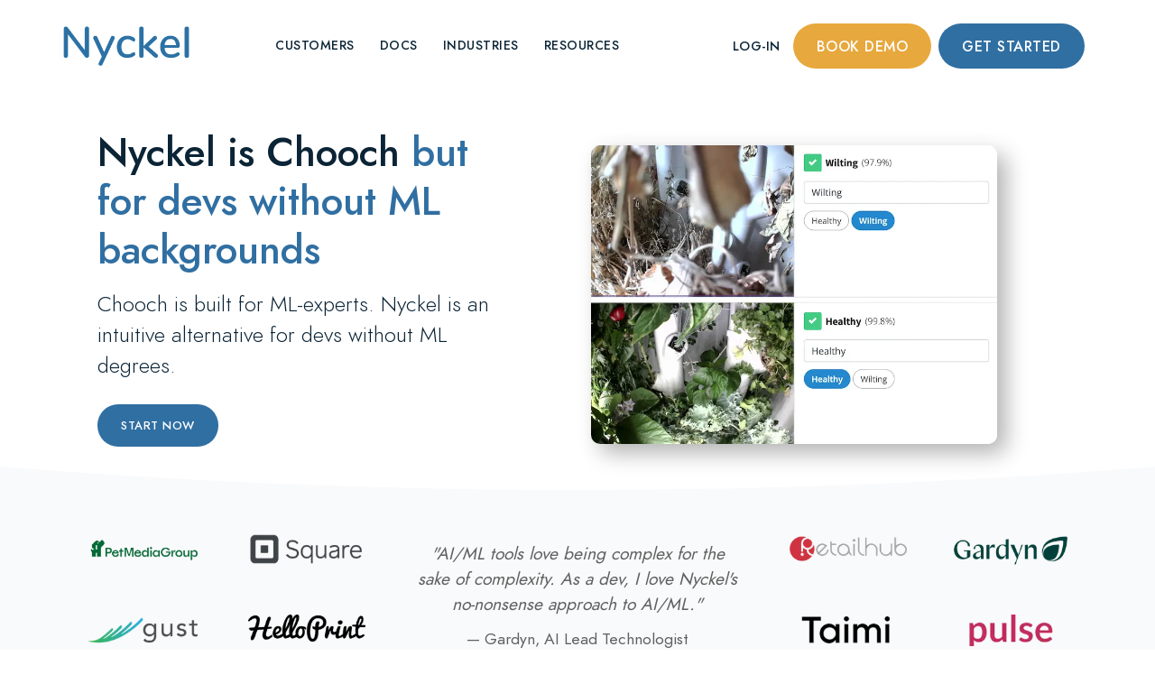

--- FILE ---
content_type: text/html; charset=UTF-8
request_url: https://www.nyckel.com/alternatives/chooch/
body_size: 8048
content:
<!DOCTYPE html>
<html lang="en">

    <head>
        <!--- Page Set-Up Meta -->
<meta charset="utf-8" />
<meta name="viewport" content="width=device-width, initial-scale=1.0" />

<!-- Favicons -->
<!-- For Modern Browsers -->
<link rel="icon" href="/favicon.svg" type="image/svg+xml">
<!-- For older browsers -->
<link rel="icon" sizes="16x16 32x32" type="image/x-icon" href="/favicon.ico">
<!-- For Android & Chrome fallback -->
<link rel="icon" type="image/png" sizes="192x192" href="/favicon-192x192.png">
<!-- For iOS Touch Screens-->
<link rel="apple-touch-icon" sizes="180x180" type="image/png" href="/apple-touch-icon.png">
<!-- For Windows Start Screen -->
<meta name="msapplication-TileImage" type="image/png" sizes="144x144" content="/mstile-144x144.png">
<meta name="msapplication-TileColor" content="#0b2436">

<!-- Metatags -->


<title>Chooch Alternatives | Nyckel
</title>

<meta name="description"
  content="Chooch is powerful but imperfect. Learn why Nyckel is a great alternative to Chooch." />
<link rel="canonical" href="https://www.nyckel.com/alternatives/chooch/" />
<link rel="alternate" href="https://www.nyckel.com/alternatives/chooch/"
  hreflang="x-default" />
<meta name="google-site-verification" content="D1Sb_HlWxKALYtw5gfg6yqEdCgS8w4F8sIk1scf_gFo" />

<!--- OpenGraph -->


<meta property="og:title" content="Chooch Alternatives | Nyckel" />

<meta property="og:description" content="Chooch is powerful but imperfect. Learn why Nyckel is a great alternative to Chooch." />
<meta property="og:url" content="https://www.nyckel.com/alternatives/chooch/" />

<meta property="og:image" content="https://www.nyckel.com/assets/images/important/nyckel-cover.webp" />

<meta property="og:image:width" content="1200" />
<meta property="og:image:height" content="628" />

<meta property="og:site_name" content="Nyckel" />

<meta property="og:type" content="website" />


<!--- Robots -->
<meta name="robots" content="max-image-preview:large" />


<!--- Schemas -->
<!--- Organization Schema-->
<script
  type="application/ld+json">{"@context":"https://schema.org","@type":"Organization","name":"Nyckel","legalName":"Nyckel","url":"https://www.nyckel.com/","@id":"nyckel.com/#organization","logo":"https://www.nyckel.com/assets/images/logos/Nyckel-Dark-350.png","foundingDate":"2021","founders":[{"@type":"Person","name":"Dan Ott"}],"contactPoint":{"@type":"ContactPoint","contactType":"customer support","email":"feedback@nyckel.com","url":"https://www.nyckel.com/contact/"}}</script>

<!--- LocalBusiness Schema -->
<script
  type="application/ld+json">{"@context":"https://schema.org","@type":"LocalBusiness","name":"Nyckel","image":"https://www.nyckel.com/assets/images/logos/Nyckel-Dark-350.png","url":"https://www.nyckel.com/","@id":"nyckel.com/#localbusiness","telephone":"619-289-8089","openingHoursSpecification":{"@type":"OpeningHoursSpecification","dayOfWeek":["Monday","Tuesday","Wednesday","Thursday","Friday"],"opens":"09:00","closes":"17:30"}}</script>







        
        <!-- Google Tag Manager -->
<script>(function (w, d, s, l, i) {
    w[l] = w[l] || []; w[l].push({
      'gtm.start':
        new Date().getTime(), event: 'gtm.js'
    }); var f = d.getElementsByTagName(s)[0],
      j = d.createElement(s), dl = l != 'dataLayer' ? '&l=' + l : ''; j.async = true; j.src =
        'https://www.googletagmanager.com/gtm.js?id=' + i + dl; f.parentNode.insertBefore(j, f);
  })(window, document, 'script', 'dataLayer', 'GTM-KNG7GRG');</script>
<!-- End Google Tag Manager -->

<!-- Start of HubSpot Embed Code -->
<script type="text/javascript" id="hs-script-loader" async defer src="//js.hs-scripts.com/44825528.js"></script>
<!-- End of HubSpot Embed Code -->

<script>
  document.addEventListener('DOMContentLoaded', function () {
    var iframeLoaded = false;

    // Function to lazy load Hero Image for mobile
    function lazyLoadHeroImage() {
      var image = document.querySelector('.hero-image');
      var mobileBreakpoint = 768;
      if (image && window.innerWidth <= mobileBreakpoint) {
        image.setAttribute('loading', 'lazy');
      }
    }

    // Function to load iFrame
    function loadIframe() {
      var iframe = document.querySelector('iframe[data-src]');
      if (!iframe || iframeLoaded) return;
      var rect = iframe.getBoundingClientRect();
      var windowHeight = window.innerHeight || document.documentElement.clientHeight;
      var windowWidth = window.innerWidth || document.documentElement.clientWidth;
      if (rect.top <= windowHeight && rect.left <= windowWidth && rect.bottom >= 0 && rect.right >= 0) {
        iframe.src = iframe.getAttribute('data-src');
        iframeLoaded = true;
      }
    }

    // Unified scroll event listener
    function onScrollHandler() {
      loadIframe();

      // If all are loaded, remove the event listener
      if (iframeLoaded) {
        window.removeEventListener('scroll', onScrollHandler);
      }
    }

    window.addEventListener('scroll', onScrollHandler);

    // Initial checks
    lazyLoadHeroImage();
    loadIframe(); // for iFrame already in viewport
  });
</script>

<link href="/assets/css/lazy/bootstrap.5.1.3.min.css" rel="stylesheet">
<script src="/assets/js/bootstrap.5.1.3.bundle.min.js"></script>
        

        <!--SCSS -->
        <link rel="preload" href="/assets/images/logos/Nyckel-Dark-500.webp" as="image">
        <link rel="preload" href="/assets/fonts/jost/Jost-Bold.woff2" as="font" type="font/woff2" crossorigin>
        <link rel="preload" href="/assets/fonts/jost/Jost-Medium.woff2" as="font" type="font/woff2" crossorigin>
        <link rel="preload" href="/assets/fonts/jost/Jost-Semi.woff2" as="font" type="font/woff2" crossorigin>
        <link rel="preload" href="/assets/fonts/jost/Jost-Book.woff2" as="font" type="font/woff2" crossorigin>
        <link rel="preload" href="/assets/fonts/jost/Jost-Light.woff2" as="font" type="font/woff2" crossorigin>

        

        
        <link rel="stylesheet" href="//cdnjs.cloudflare.com/ajax/libs/highlight.js/11.8.0/styles/default.min.css">
        <script src="//cdnjs.cloudflare.com/ajax/libs/highlight.js/11.8.0/highlight.min.js"></script>
        <script src="//cdnjs.cloudflare.com/ajax/libs/highlight.js/11.8.0/languages/python.min.js"></script>
        <script>hljs.highlightAll();</script>

        <style>
        .navbar {
            position: fixed;
            /* or 'fixed' depending on your requirement */
            top: 0;
            z-index: 100;
            /* Ensure it's above other content */
            width: 100%;
            /* Add other styling as needed */
        }
    </style>

        

        

        

        <link rel="stylesheet" href="/assets/css/main.css">

    </head>

    <body >

        <!-- Add Header -->
        
        <nav class="navbar absolute nav-uppercase navbar-hover-opacity navbar-expand-lg nav-padding">
    <div class="container flex-row justify-content-center">
        <div class="navbar-brand">
            <a href="/">
                <img src="/assets/images/logos/Nyckel-Dark-500.webp" alt="Nyckel logo" width="140" height="44" />
            </a>
        </div>
        <div class="navbar-other ml-auto order-lg-3">
            <ul class="navbar-nav flex-row align-items-center" data-sm-skip="true">
                <li class="nav-item">
                    <div class="navbar-hamburger d-lg-none d-xl-none ml-auto">
                        <button class="hamburger animate plain" data-toggle="offcanvas-nav"><span></span></button>
                    </div>
                </li>
                <li class="nav-item d-none d-lg-block">
                    <a href="/console/" class="nav-link log">Log-in</a>
                </li>
                <li class="nav-item d-none d-lg-block pl-0 pr2">
                    <a href="https://meetings.hubspot.com/jtrip/nyckel-intro-chat" class="btn m-0 b-orange"
                        style="font-size:0.8rem;">Book demo</a>
                </li>
                <li class="nav-item d-none d-lg-block pl-0 pr2">
                    <a href="/get-started?sourceType=Header" class="btn m-0 b-light-blue" style="font-size:0.8rem;">Get
                        started</a>
                </li>
                <!-- 
                 -->
                <!-- <li class="nav-item d-none d-lg-block pl-0">
                    <a href="/console/" class="btn m-0 b-orange" style="font-size:0.8rem;">Try for free</a>
                </li> -->
            </ul>
        </div>
        <div class="navbar-collapse offcanvas-nav">
            <ul class="navbar-nav mx-auto">
                <div class="spacemobile"></div>
                <div class="spacemobile"></div>
                
                <li
                    class="nav-item  dropdown">
                    <a class="nav-link dropdown-toggle" href="/customers/">
                        Customers
                    </a>
                    
                    <ul class="dropdown-menu">
                        
                        <a class="dropdown-item" href="/blog/retailhub-product-tagging/">
                            
                            <img loading="lazy" src="/assets/images/client-logos/retailhub-icon.webp" alt="Retailhub Icon"
                                class="true">
                            
                            <span class="dropdown-item-content">
                                <span class="dropdown-item-header">Retailhub</span>
                                <span class="dropdown-item-subtext">eCommerce auto-tagging</span>
                            </span>
                        </a>
                        
                        <a class="dropdown-item" href="/blog/gardyn-image-classification-case-study/">
                            
                            <img loading="lazy" src="/assets/images/client-logos/gardyn-icon.webp" alt="Gardyn Icon"
                                class="true">
                            
                            <span class="dropdown-item-content">
                                <span class="dropdown-item-header">Gardyn</span>
                                <span class="dropdown-item-subtext">Image classification for IOT devices</span>
                            </span>
                        </a>
                        
                        <a class="dropdown-item" href="/blog/linkedclient-intent-engine-classification/">
                            
                            <img loading="lazy" src="/assets/images/client-logos/linkedclient.webp" alt="LinkedClient Icon"
                                class="true">
                            
                            <span class="dropdown-item-content">
                                <span class="dropdown-item-header">LinkedClient</span>
                                <span class="dropdown-item-subtext">Intent engine for sales responses</span>
                            </span>
                        </a>
                        
                        <a class="dropdown-item" href="/blog/taimi-text-classification-case-study/">
                            
                            <img loading="lazy" src="/assets/images/client-logos/taimi-icon.webp" alt="Taimi Icon"
                                class="true">
                            
                            <span class="dropdown-item-content">
                                <span class="dropdown-item-header">Taimi</span>
                                <span class="dropdown-item-subtext">Image & text content moderation</span>
                            </span>
                        </a>
                        
                        <a class="dropdown-item" href="/blog/gust-text-classification-case-study/">
                            
                            <img loading="lazy" src="/assets/images/client-logos/gust-icon.webp" alt="Gust Icon"
                                class="true">
                            
                            <span class="dropdown-item-content">
                                <span class="dropdown-item-header">Gust</span>
                                <span class="dropdown-item-subtext">Spam identification using text</span>
                            </span>
                        </a>
                        
                        <a class="dropdown-item" href="/customers/">
                            
                            <img loading="lazy" src="/favicon.webp" alt="See all Icon"
                                class="">
                            
                            <span class="dropdown-item-content">
                                <span class="dropdown-item-header">See all</span>
                                <span class="dropdown-item-subtext">See all customer stories</span>
                            </span>
                        </a>
                        
                    </ul>
                    
                </li>
                
                <li
                    class="nav-item  ">
                    <a class="nav-link " href="https://www.nyckel.com/docs">
                        Docs
                    </a>
                    
                </li>
                
                <li
                    class="nav-item hide-on-medium ">
                    <a class="nav-link " href="/industries/">
                        Industries
                    </a>
                    
                </li>
                
                <li
                    class="nav-item  dropdown">
                    <a class="nav-link dropdown-toggle" href="/about/">
                        Resources
                    </a>
                    
                    <ul class="dropdown-menu">
                        
                        <a class="dropdown-item" href="/about/">
                            
                            <img loading="lazy" src="/favicon.webp" alt="About Us Icon"
                                class="">
                            
                            <span class="dropdown-item-content">
                                <span class="dropdown-item-header">About Us</span>
                                <span class="dropdown-item-subtext">Who we are</span>
                            </span>
                        </a>
                        
                        <a class="dropdown-item" href="/blog/">
                            
                            <img loading="lazy" src="/assets/images/icons/nav/blog.webp" alt="Blog Icon"
                                class="">
                            
                            <span class="dropdown-item-content">
                                <span class="dropdown-item-header">Blog</span>
                                <span class="dropdown-item-subtext">Learn more about ML classification</span>
                            </span>
                        </a>
                        
                        <a class="dropdown-item" href="/product/">
                            
                            <img loading="lazy" src="/assets/images/icons/de-wrenches.webp" alt="Product Icon"
                                class="">
                            
                            <span class="dropdown-item-content">
                                <span class="dropdown-item-header">Product</span>
                                <span class="dropdown-item-subtext">Explore Nyckel's product features</span>
                            </span>
                        </a>
                        
                        <a class="dropdown-item" href="/pretrained-classifiers/">
                            
                            <img loading="lazy" src="/assets/images/icons/nav/invention.webp" alt="Pretrained Classifiers Icon"
                                class="">
                            
                            <span class="dropdown-item-content">
                                <span class="dropdown-item-header">Pretrained Classifiers</span>
                                <span class="dropdown-item-subtext">Classify with these premade models</span>
                            </span>
                        </a>
                        
                        <a class="dropdown-item" href="/how-nyckel-works">
                            
                            <img loading="lazy" src="/assets/images/icons/nav/de-gears-3.webp" alt="How Nyckel Works Icon"
                                class="">
                            
                            <span class="dropdown-item-content">
                                <span class="dropdown-item-header">How Nyckel Works</span>
                                <span class="dropdown-item-subtext">Deep product dive</span>
                            </span>
                        </a>
                        
                        <a class="dropdown-item" href="mailto:feedback@nyckel.com">
                            
                            <img loading="lazy" src="/assets/images/icons/nav/support.webp" alt="Support Icon"
                                class="">
                            
                            <span class="dropdown-item-content">
                                <span class="dropdown-item-header">Support</span>
                                <span class="dropdown-item-subtext">Contact Support</span>
                            </span>
                        </a>
                        
                    </ul>
                    
                </li>
                
                <li class="nav-item d-lg-none">
                    <a href="/console/" class="nav-link">Log In</a>
                </li>
                <li class="nav-item d-lg-none">
                    <a href="/contact/" class="nav-link">Reach out</a>
                </li>
                <li class="nav-item d-lg-none">
                    <a href="https://meetings.hubspot.com/jtrip/nyckel-intro-chat" class="nav-link">Schedule chat</a>
                </li>
                <li class="nav-item d-lg-none">
                    <a href="/blog/" class="nav-link">Blog</a>
                </li>
                <!-- <li class="nav-item d-lg-none">
                    <a href="/console/" class="nav-link">Sign Up</a>
                </li> -->
                <li class="nav-item d-lg-none">
                    <a href="/pretrained-classifiers/" class="nav-link">PCs</a>
                </li>
            </ul>
        </div>
    </div>
</nav>
        

        <!-- Add Content -->
        <div class="content-wrapper main-content">
            
<div class="content-wrapper mt-0">
  <div class="wrapper white-wrapper mtn3">
    <div class="container inner mb5" style="padding-left:3%;">
      <div class="two-column-one mtn6">
        <div class="row align-items-center">
          <div class="col-lg-5 mtn3">
            <div class="d-none d-lg-block space50"></div>
            <div class="d-block d-lg-none space25"></div>
            <h1 class="display-custom3">
              <div class="blue header-text">
             Nyckel is Chooch
                <span class="light-blue"> but for devs without ML backgrounds</span>
              </div>
            </h1>
            <h2 class="display-4 blue">Chooch is built for ML-experts. Nyckel is an intuitive alternative for devs without ML degrees.</h2>
            <div class="space10"></div>

            <!-- <a href="/console" class="btn b-orange" style="font-size:0.65rem">Try for free</a> -->

            <a href="/contact/" class="btn b-light-blue" style="font-size:0.65rem">Start now</a>


          </div>
          <div class="col-lg-7 pl-90 pt2">
                        <figure style="width:90%;">
                            <img class="hero-image" src="/assets/images/important/image-classification2.webp" alt="Chooch example" />
                        </figure>
                    </div>
        </div>
      </div>
    </div>
            <div class="spacemobile"></div>
    <div class="divider" style="margin-top: -110px"><svg xmlns="http://www.w3.org/2000/svg" class="fill-light-wrapper"
            preserveAspectRatio="none" viewBox="0 0 1070 20.98">
            <path d="M0,0V21H1070V0A6830.24,6830.24,0,0,1,0,0Z" />
      </svg></div>
  </div>
</div>
<div class="wrapper d-none d-lg-block light-wrapper">
    <div class="container">
        <div class="spacemobile-s"></div>
        <div class="row clients text-center justify-content-center" style="padding-top:2%;padding-bottom:2%">
            <!-- Left 2x2 Block of Logos -->
            <div class="logo-group col-lg-4 d-flex flex-wrap justify-content-around">
                <figure class="pl-15 pr-15">
                    <img src="/assets/images/client-logos/pmg.webp" alt="PMG logo" />
                </figure>

                <figure class="pl-15 pr-15">
                    <img src="/assets/images/client-logos/square.webp" alt="square Logo" />
                </figure>
                <figure class="pl-15 pr-15">
                    <img src="/assets/images/client-logos/gust.webp" alt="Gust logo" />
                </figure>
                <figure class="pl-15 pr-15">
                    <img src="/assets/images/client-logos/helloprint.webp" alt="Helloprint logo" />
                </figure>
            </div>

            <!-- Quotation Block -->
            <div class="quote-block col-lg-4">
                <p class="quote">"AI/ML tools love being complex for the sake of complexity. As a dev, I love Nyckel's
                    no-nonsense approach to AI/ML."</p>
                <p class="speaker">— Gardyn, AI Lead Technologist </p>
            </div>

            <!-- Right 2x2 Block of Logos -->
            <div class="logo-group col-lg-4 d-flex flex-wrap justify-content-around">
                <figure class="pl-15 pr-15">
                    <img src="/assets/images/client-logos/retailhub.webp" alt="retailhub logo logo" />
                </figure>
                <figure class="pl-15 pr-15">
                    <img src="/assets/images/client-logos/gardyn.webp" alt="gardyn Logo" />
                </figure>
                <figure class="pl-15 pr-15">
                    <img src="/assets/images/client-logos/taimi.webp" alt="taimi logo" />
                </figure>
                <figure class="pl-15 pr-15">
                    <img src="/assets/images/client-logos/pulse.webp" alt="pulse for good logo" />
                </figure>
                <!-- Add additional logos here if needed -->
            </div>
            <div class="spacemobile-s"></div>
        </div>
    </div>
</div>
<div class="services-area">
    <div class="wrapper gray-wrapper">
        <div class="container inner text-center">
            <div class="mtn6 mbn8 pl6 pr6">
                <h2 class="display-3">
                   For most machine learning use cases,
                    <span class="orange">Chooch is needlessly confusing</span>
                </h2>
                <p class="display-4 blue pl10 pr10">
                   Trying to do AI/ML through Chooch is hard. Even if you're a developer. That's why Nyckel built an intuitive ML platform specifically for non-ML developers.
                </p>
            </div>
        </div>
    </div>
</div>

<div class="wrapper pt-0 mt-0">
    <div class="container side-padded" style="margin-top:-40px;padding-bottom:5%">
        <div class="space75"></div>
        <h2 class="display-3 text-center">
            <div class="space20"></div>
            Unlike with Chooch, launching machine leaning models is <span class="underlined-text">actually</span> easy.
        </h2>
        <div class="two-column-one">
            <div class="space50"></div>
           

      <div class="row align-items-center">
                <div class="col-lg-6 order-2 order-lg-1" style="padding-right:5%">
                     <figure style="width:105%;">
            <img class="img" loading="lazy" src="/assets/images/homepage/elastic2.webp" alt="nyckel api" />
          </figure>
                </div>
                <div class="space40 d-lg-none"></div>
                <div class="col-lg-6 pl-60 pl-sm-15 order-1 order-lg-2" style="padding-right:4%">
                    <h3 class="display-3"><span style="color: #306fa2;">Say goodbye to idle GPU time.</span> Pay for requests instead.</h3>
          <p class="display-5" style="margin-top:-3px">
           No per hour pricing. No worrying about GPUs. Pay only for the requests you make.</p>
                </div>
            </div>


   <div class="d-none d-lg-block space50"></div>

      <div class="row align-items-center">
        <div class="col-lg-6 pl-60 pl-sm-15 pr5">
         <h3 class="display-3">Automatic retraining<span style="color: #306fa2;"> means no manual deployment.</span>
          </h3>
          <p class="display-5" style="margin-top:-3px">The model auto-retrains after every change, so you never have to manually deploy your models.</p>
        </div>
        <div class="col-lg-6">
          <div class="blog-video-wrapper-home">
  <video class="blog-video-home lazy" autoplay muted loop playsinline poster="/assets/videos/poster-white.webp">
    <source data-src="/assets/videos/basil-1080.mp4" type="video/mp4">
    Your browser does not support the video tag.
  </video>
</div>
        </div>
      </div>

   <div class="d-none d-lg-block space75"></div>

      <div class="row align-items-center">
                <div class="col-lg-6 order-2 order-lg-1" style="padding-right:4%;margin-right:-40px;">
                     <figure>
            <img class="img" style="width:100%;" loading="lazy" src="/assets/images/homepage/invoke-capture.webp" alt="nyckel active learning" />
          </figure>
                </div>
                <div class="space40 d-lg-none"></div>
                <div class="col-lg-6 pl-60 pl-sm-15 order-1 order-lg-2" style="padding-right:4%">
                    <h3 class="display-3"><span style="color: #306fa2;">Monitor incoming requests</span> in real-time.
          </h3>
          <p class="display-5" style="margin-top:-3px">The UI shows incoming requests, so you can both monitor usage and easily annotate those samples to improve accuracy.</p>
          
                </div>
            </div>

 <div class="d-none d-lg-block space75"></div>

<div class="row align-items-center">
                <div class="col-lg-6" style="padding-right:5%">
                    <h3 class="display-3">Use the API <span style="color: #306fa2;">to create models, add samples, and
              make requests</span></h3>
          <p class="display-5" style="margin-top:-3px">
            Ping us, and we'll respond with the predicted label and confidence score. </p>
                </div>
                <div class="space40 d-lg-none"></div>
                <div class="col-lg-6 pl-60 pl-sm-15" style="padding-right:5%">
                   <figure>
            <img class="img" loading="lazy" src="/assets/images/homepage/flow.webp" alt="nyckel api" />
          </figure>
                    
                </div>
            </div>

    </div>
  </div></div>

<div class="wrapper white-wrapper">
    <div class="container inner" style="margin-top:-30px"> 
        <h3 class="display-3 text-center blue mtn8">Create a custom model or hook into a pretrained model of your choosing</h3>
        <p class="display-5 text-center blue">Tag images and text without needing to bring your own training samples.</p>

        <div class="space5"></div>
        <div class="case-studies">
            <!-- Case Study Box 1 -->
            <a href="/pretrained-classifiers/colors-identifier/" class="case-study-box">
                <div class="logo">
                    <img src="/assets/images/functions/colors-identifier.webp" alt="color identifier" loading="lazy">
                </div>
                <div class="quote2">
                    <b>Product Colors</b> - What colors are in the image? Good for eCommerce and product tagging.
                </div>
                <div class="case-study-link">See it in action →</div>
            </a>

            <a href="/pretrained-classifiers/text-sentiment-analyzer/" class="case-study-box">
                <div class="logo">
                    <img src="/assets/images/functions/sms.webp" alt="text sentiment?" loading="lazy">
                </div>
                <div class="quote2">
                    <b>Text Sentiment</b> - Is your text positive, negative, or neutral? Good for surveys, reviews, and more.
                </div>
                <div class="case-study-link">See it in action →</div>
            </a>

        
            <a href="/pretrained-classifiers/logo-identifier/" class="case-study-box">
                <div class="logo">
                    <img src="/assets/images/functions/logo-identifier-identifier.webp" alt="logo identifier" loading="lazy">
                </div>
                <div class="quote2">
                    <b>Logo Identifier</b> - Identifies what logo is in the image. Great for reviewing ads, grocery items, and more.
                </div>

                <div class="case-study-link">See it in action →</div>
            </a>
        </div>
        <div class="space90"></div>
        <div class="disclaimer" style="font-size:1.1rem;"><a href="/pretrained-classifiers/">(Check out all our pretrained classifiers)</a></div>
    </div>
</div>
</div>


<div class="content-wrapper">
    <div class="wrapper white-wrapper">
        <div class="container inner side-padded text-center">
          <div style="margin-top:-100px;margin-bottom:-60px;">
    <h2 class="display-3">
     Developers deserve <span style="color: #306fa2;">a developer-focused tool.</span>
    </h2>

<div class="space20"></div>
<div class="nyckel-comparison-chart">
    <table>
        <thead>
                <tr>
        <th></th>
        <th><img src="/assets/images/alternatives/chooch.png" alt="Chooch Logo" style="width:100px;height:auto;" loading="lazy"></th>
        <th><img src="https://www.nyckel.com/assets/images/logos/Nyckel-Dark-500.webp" alt="Placeholder Logo" style="width:75px;height:auto;" loading="lazy"></th>
    </tr>
        </thead>
        <tbody>
              <tr>
                <td>Pricing model</td>
                <td>Confusing pay-per-hour GPU usage</td>
                <td>Per request pricing. Models are free to set live</td>
            </tr>
             <tr>
                <td>Training</td>
                <td>Takes hours to days</td>
                <td>Takes 30-60s, providing instant accuracy feedback</td>
            </tr>

            <tr>
                <td>Accuracy</td>
                <td>Adequate</td>
                <td>Class-leading thanks to 100s of latest models and fine-tuning techniques</td>
            </tr>

 <tr>
                <td>Samples needed</td>
                <td>100s-1000s</td>
                <td>Start with 2 per class</td>
            </tr>

            <tr>
                <td>Deployment</td>
                <td>Manual, using hardware you hope is optimal, with crude scaling control</td>
                 <td>Automatic, straight to optimized hardware with per-request auto scaling</td>
            </tr>
             <tr>
                <td>Model improvement</td>
                <td>Manually retrain with new data</td>
                <td>Automatically retrains with new data and models</td>
            

            </tr>
             
  
            
        </tbody>
    </table>
</div>



</div></div></div></div>


  <div class="wrapper light-wrapper bg-auto no-overlay text-center">
    <div class="container inner">
      <div class="row">
        <div class="spacemobile"></div>
        <div class="col-md-9 mx-auto" style="margin-top:-65px; margin-bottom:-60px;">
          <p class="display-3">Nyckel is built for developers who aren't ML-experts</p>
          <p class="lead" style="padding-left:10%; padding-right:10%;margin-top:-5px">
          Build, train, and deploy machine learning models with Nyckel. Our APIs allow you to build ML models without being an ML expert.
          </p>
          <div class="space15"></div>
          <!-- <a href="/console" class="btn b-orange" style="font-size:0.75rem">Try for free</a> -->
          <a href="/contact/" class="btn b-light-blue" style="font-size:0.75rem">Start now</a>
          <div class="spacemobile"></div>
        </div>
      </div>
    </div>
  </div>


        </div>

        <!-- Add CTA if not empty rules -->
        
        

        <!-- Add Footer if not empty rules -->
        
        <footer class="image-wrapper bg-image page-title-wrapper inverse-text"
    data-image-src="/assets/images/important/home-bg.webp" loading="lazy">
    <div class="container inner pt-80 pb-50 text-center">
        <div class="row">
            <div class="col-md-10 offset-md-1">
                <div class="row">
                    
                    <div class="col-md-3">
                        <div class="widget">
                            
                            <div class="h4 widget-title" style="color: white;">Learn More</div>
                            
                            <ul class="list-unstyled mb-0">
                                
                                <li style="font-size:1rem;padding-bottom:5px"><a href="/pretrained-classifiers/">Pretrained Classifiers</a></li>
                                
                                <li style="font-size:1rem;padding-bottom:5px"><a href="/customers/">Customers</a></li>
                                
                            </ul>
                        </div>
                        <!-- /.widget -->
                    </div>
                    <!-- /column -->

                    <div class="col-md-3">
                        
                        <div class="widget">
                            
                            <div class="h4 widget-title" style="color: white;">Get Started</div>
                            
                            <ul class="list-unstyled mb-0">
                                
                                <li style="font-size:1rem;padding-bottom:5px"><a href="/contact/">Contact us</a></li>
                                
                                <li style="font-size:1rem;padding-bottom:5px"><a href="https://meetings.hubspot.com/jtrip/nyckel-intro-chat">Book demo</a></li>
                                
                            </ul>
                        </div>
                        <!-- /.widget -->
                    </div>
                    <!-- /column -->

                    <div class="col-md-3">
                        
                        <div class="widget">
                            
                            <div class="h4 widget-title" style="color: white;">Developers</div>
                            
                            <ul class="list-unstyled mb-0">
                                
                                <li style="font-size:1rem;padding-bottom:5px"><a href="https://www.nyckel.com/docs">API Docs</a></li>
                                
                                <li style="font-size:1rem;padding-bottom:5px"><a href="https://status.nyckel.com/">API Status</a></li>
                                
                            </ul>
                        </div>
                        <!-- /.widget -->
                    </div>
                    <!-- /column -->

                    <div class="col-md-3">
                        
                        <div class="widget">
                            
                            <div class="h4 widget-title" style="color: white;">Company</div>
                            
                            <ul class="list-unstyled mb-0">
                                
                                <li style="font-size:1rem;padding-bottom:5px"><a href="/about/">About</a></li>
                                
                                <li style="font-size:1rem;padding-bottom:5px"><a href="/blog/">Blog</a></li>
                                
                                <li style="font-size:1rem;padding-bottom:5px"><a href="mailto:feedback@nyckel.com">Support</a></li>
                                
                            </ul>
                        </div>
                        <!-- /.widget -->
                    </div>
                    <!-- /column -->
                </div>
                <!-- /.row -->
            </div>
            <!-- /column -->
        </div>
        <div class="space30"></div>

        <p style="font-size:1rem;" class="text-center">© 2025 Nyckel | <a
                href="/privacy">Privacy Policy</a> | <a
                href="/terms">Terms</a>           

                <img class="hide-on-mobile" src="/assets/images/important/soc2white.png" style="margin-left:40px;" width="80" height="80">

        
            </p>
                
        <ul class="social social-mute social-s">
            
            <li><a href="https://github.com/nyckelai" title="Nyckel on Github"><i class="jam jam-github"></i></a>
            </li>
            
            <li><a href="https://www.youtube.com/@nyckelai" title="Nyckel on YouTube"><i class="jam jam-youtube"></i></a>
            </li>
            
            <li><a href="https://www.linkedin.com/company/nyckelai/" title="Nyckel on LinkedIn"><i class="jam jam-linkedin"></i></a>
            </li>
            


        </ul>
    </div>
</footer>
        

        <!-- Above-the-fold JS tags -->
        <script src="/assets/js/jquerynew.js"></script>
        <!--<script src="/assets/js/jquery.min.js"></script>-->
        <script src="/assets/js/bootstrap.min.js"></script>
        <script src="/assets/js/plugins.js"></script>
        <script src="/assets/js/scripts.js"></script>
        <script src="/assets/js/function-types.js"></script>
        <!-- <script src="/assets/js/invoke.js"></script> -->

        <!-- End Above-the-fold JS tags -->

        <!-- Pre Trained Classifiers Logic if needed -->
        
        
        <!-- End Pre Trained Classifiers Logic -->

        <!-- Lazyloaded JavaScript Tags -->
        <script>
        var jsUrls = [
            "/assets/js/codebox.js",
            "/assets/js/plugins-lazy.js",
            "/assets/js/lite-yt.js",
            "/assets/js/scripts-lazy.js",
            "/assets/js/popper.min.js"
        ];

        var hasLoadedJsFiles = new Array(jsUrls.length).fill(false);

        window.onscroll = function () {
            for (var i = 0; i < jsUrls.length; i++) {
                if (!hasLoadedJsFiles[i]) {
                    var script = document.createElement('script');
                    script.src = jsUrls[i];
                    script.type = 'text/javascript';
                    document.body.appendChild(script);

                    // Remember that we've loaded this JavaScript file so we don't try to load it again
                    hasLoadedJsFiles[i] = true;
                }
            }
        };
    </script>
        <!-- End Lazyloaded JavaScript Tags -->

        <!-- Lazyloaded CSS -->
        <script>
        function loadCSS(urls) {
            urls.forEach(function (url) {
                var link = document.createElement('link');
                link.rel = 'stylesheet';
                link.type = 'text/css';
                link.href = url;
                link.onerror = function () {
                    console.error('Failed to load CSS:', url);
                };
                document.head.appendChild(link);
            });
        }

        var cssLoaded = false;

        function handleScroll() {
            if (!cssLoaded && window.scrollY > 100) { // Check if scrolled more than 100 pixels
                loadCSS([
                    '/assets/css/lazy/style-lazy.css',
                    '/assets/css/lazy/layers.css',
                    '/assets/css/lazy/plugins-lazy.css',
                    '/assets/css/lazy/type-lazy.css',
                    '/assets/css/lazy/navigation.css',
                    '/assets/css/lazy/settings.css',
                    '/assets/css/lazy/bootstrap-lazy.css',
                    // Add more URLs as needed
                ]);
                cssLoaded = true;
                window.removeEventListener('scroll', handleScroll); // Remove event listener once CSS is loaded
            }
        }

        window.addEventListener('scroll', handleScroll, { passive: true });
    </script>
        <!-- End Lazyloaded CSS -->

        
        <script>
        document.addEventListener("DOMContentLoaded", function () {
            var lazyVideos = [].slice.call(document.querySelectorAll("video.lazy"));

            if ("IntersectionObserver" in window) {
                var lazyVideoObserver = new IntersectionObserver(function (entries, observer) {
                    entries.forEach(function (video) {
                        if (video.isIntersecting) {
                            for (var source in video.target.children) {
                                var videoSource = video.target.children[source];
                                if (typeof videoSource.tagName === "string" && videoSource.tagName === "SOURCE") {
                                    videoSource.src = videoSource.dataset.src;
                                }
                            }

                            video.target.load();
                            video.target.classList.remove("lazy");
                            lazyVideoObserver.unobserve(video.target);
                        }
                    });
                });

                lazyVideos.forEach(function (lazyVideo) {
                    lazyVideoObserver.observe(lazyVideo);
                });
            }
        });
    </script>
        

        

    </body>

</html>

--- FILE ---
content_type: text/css; charset=UTF-8
request_url: https://www.nyckel.com/assets/css/main.css
body_size: 34086
content:
@font-face{font-family:'Jost';src:url("/assets/fonts/jost/Jost-Light.woff2") format("woff2");font-weight:300;font-style:normal;font-display:swap}@font-face{font-family:'Jost';src:url("/assets/fonts/jost/Jost-Semi.woff2") format("woff2");font-weight:400;font-style:normal;font-display:swap}@font-face{font-family:'Jost';src:url("/assets/fonts/jost/Jost-Book.woff2") format("woff2");font-weight:400;font-style:normal;font-display:swap}@font-face{font-family:'Jost';src:url("/assets/fonts/jost/Jost-Medium.woff2") format("woff2");font-weight:500;font-style:normal;font-display:swap}@font-face{font-family:'Jost';src:url("/assets/fonts/jost/Jost-Bold.woff2") format("woff2");font-weight:700;font-style:normal;font-display:swap}@font-face{font-family:'Jam';src:url("/assets/fonts/jam/Jam.eot?j7o824");src:url("/assets/fonts/jam/Jam.eot?j7o824#iefix") format("embedded-opentype"),url("/assets/fonts/jam/Jam.ttf?j7o824") format("truetype"),url("/assets/fonts/jam/Jam.woff2?j7o824") format("woff2"),url("/assets/fonts/jam/Jam.svg?j7o824#Jam") format("svg");font-weight:normal;font-style:normal;font-display:swap}@font-face{font-family:'IcoFont';src:url("/assets/fonts/iconfont/icofont.eot");src:url("/assets/fonts/iconfont/icofont.eot") format("embedded-opentype"),url("/assets/fonts/iconfont/icofont.ttf") format("truetype"),url("/assets/fonts/iconfont/icofont.woff2") format("woff2"),url("/assets/fonts/iconfont/icofont.svg") format("svg");font-weight:normal;font-style:normal;font-display:swap}@font-face{font-family:'Snowlake';src:url("/assets/fonts/snowlake/Snowlake.eot");src:url("/assets/fonts/snowlake/Snowlake.eot?#iefix") format("embedded-opentype"),url("/assets/fonts/snowlake/Snowlake.woff") format("woff"),url("/assets/fonts/snowlake/Snowlake.ttf") format("truetype"),url("/assets/fonts/snowlake/Snowlake.svg#Snowlake") format("svg");font-weight:normal;font-style:normal;font-display:swap}[class^="c-"],[class*=" c-"]{font-family:'Custom' !important;speak:none;font-style:normal;font-weight:normal;font-variant:normal;text-transform:none;line-height:1;-webkit-font-smoothing:antialiased;-moz-osx-font-smoothing:grayscale}[class^="jam-"],[class*=" jam-"]{font-family:'Jam' !important;speak:none;font-style:normal;font-weight:normal;font-variant:normal;text-transform:none;line-height:1;-webkit-font-smoothing:antialiased;-moz-osx-font-smoothing:grayscale}[class^="icofont-"],[class*=" icofont-"]{font-family:'IcoFont' !important;speak:none;font-style:normal;font-weight:normal;font-variant:normal;text-transform:none;line-height:1;-webkit-font-smoothing:antialiased;-moz-osx-font-smoothing:grayscale}[class^="icon-blob"],[class*=" icon-blob"]{font-family:'Snowlake' !important;speak:none;font-style:normal;font-weight:normal;font-variant:normal;text-transform:none;line-height:1;-webkit-font-smoothing:antialiased;-moz-osx-font-smoothing:grayscale}.icon-shape:before{content:"\0041"}.c-arrow-expand:before{content:"\e903"}.c-flower:before{content:"\e904"}.c-arrow-left:before{content:"\e900"}.c-arrow-right:before{content:"\e901"}.c-close:before{content:"\e902"}/*!
 * Bootstrap v4.1.3 (https://getbootstrap.com/)
 * Copyright 2011-2018 The Bootstrap Authors
 * Copyright 2011-2018 Twitter, Inc.
 * Licensed under MIT (https://github.com/twbs/bootstrap/blob/master/LICENSE)
 */:root{--blue: #007bff;--indigo: #6610f2;--purple: #6f42c1;--pink: #e83e8c;--red: #dc3545;--orange: #fd7e14;--yellow: #ffc107;--green: #28a745;--teal: #20c997;--cyan: #17a2b8;--white: #fff;--gray: #6c757d;--gray-dark: #343a40;--primary: #007bff;--secondary: #6c757d;--success: #28a745;--info: #17a2b8;--warning: #ffc107;--danger: #dc3545;--light: #f8f9fa;--dark: #343a40;--breakpoint-xs: 0;--breakpoint-sm: 576px;--breakpoint-md: 768px;--breakpoint-lg: 992px;--breakpoint-xl: 1200px;--font-family-sans-serif: -apple-system, BlinkMacSystemFont, "Segoe UI",
    Roboto, "Helvetica Neue", Arial, sans-serif, "Apple Color Emoji",
    "Segoe UI Emoji", "Segoe UI Symbol", "Noto Color Emoji";--font-family-monospace: SFMono-Regular, Menlo, Monaco, Consolas,
    "Liberation Mono", "Courier New", monospace}*,::after,::before{box-sizing:border-box}html{font-family:sans-serif;line-height:1.15;-webkit-text-size-adjust:100%;-ms-text-size-adjust:100%;-ms-overflow-style:scrollbar;-webkit-tap-highlight-color:transparent}@-ms-viewport{width:device-width}article,aside,figcaption,figure,footer,header,hgroup,main,nav,section{display:block}body{margin:0;font-family:-apple-system, BlinkMacSystemFont, "Segoe UI", Roboto, "Helvetica Neue", Arial, sans-serif, "Apple Color Emoji", "Segoe UI Emoji", "Segoe UI Symbol", "Noto Color Emoji";font-size:1rem;font-weight:400;line-height:1.5;color:#212529;text-align:left;background-color:#fff}[tabindex="-1"]:focus{outline:0 !important}hr{box-sizing:content-box;height:0;overflow:visible}h1,h2,h3,h4,h5,h6{margin-top:0;margin-bottom:0.5rem}p{margin-top:0;margin-bottom:1rem}abbr[data-original-title],abbr[title]{text-decoration:underline;-webkit-text-decoration:underline dotted;text-decoration:underline dotted;cursor:help;border-bottom:0}address{margin-bottom:1rem;font-style:normal;line-height:inherit}dl,ol,ul{margin-top:0;margin-bottom:1rem}ol ol,ol ul,ul ol,ul ul{margin-bottom:0}dt{font-weight:700}dd{margin-bottom:0.5rem;margin-left:0}blockquote{margin:0 0 1rem}dfn{font-style:italic}b,strong{font-weight:bolder}small{font-size:80%}sub,sup{position:relative;font-size:75%;line-height:0;vertical-align:baseline}sub{bottom:-0.25em}sup{top:-0.5em}a{color:#007bff;text-decoration:none;background-color:transparent;-webkit-text-decoration-skip:objects}a:hover{color:#0056b3;text-decoration:underline}a:not([href]):not([tabindex]){color:inherit;text-decoration:none}a:not([href]):not([tabindex]):focus,a:not([href]):not([tabindex]):hover{color:inherit;text-decoration:none}a:not([href]):not([tabindex]):focus{outline:0}code,kbd,pre,samp{font-family:SFMono-Regular, Menlo, Monaco, Consolas, "Liberation Mono", "Courier New", monospace;font-size:1em}pre{margin-top:0;margin-bottom:1rem;overflow:auto;-ms-overflow-style:scrollbar}figure{margin:0 0 1rem}img{vertical-align:middle;border-style:none}svg{overflow:hidden;vertical-align:middle}table{border-collapse:collapse}caption{padding-top:0.75rem;padding-bottom:0.75rem;color:#6c757d;text-align:left;caption-side:bottom}th{text-align:inherit}label{display:inline-block;margin-bottom:0.5rem}button{border-radius:0}button:focus{outline:1px dotted;outline:5px auto -webkit-focus-ring-color}button,input,optgroup,select,textarea{margin:0;font-family:inherit;font-size:inherit;line-height:inherit}button,input{overflow:visible}button,select{text-transform:none}[type="reset"],[type="submit"],button,html [type="button"]{-webkit-appearance:button}[type="button"]::-moz-focus-inner,[type="reset"]::-moz-focus-inner,[type="submit"]::-moz-focus-inner,button::-moz-focus-inner{padding:0;border-style:none}input[type="checkbox"],input[type="radio"]{box-sizing:border-box;padding:0}input[type="date"],input[type="datetime-local"],input[type="month"],input[type="time"]{-webkit-appearance:listbox}textarea{overflow:auto;resize:vertical}fieldset{min-width:0;padding:0;margin:0;border:0}legend{display:block;width:100%;max-width:100%;padding:0;margin-bottom:0.5rem;font-size:1.5rem;line-height:inherit;color:inherit;white-space:normal}progress{vertical-align:baseline}[type="number"]::-webkit-inner-spin-button,[type="number"]::-webkit-outer-spin-button{height:auto}[type="search"]{outline-offset:-2px;-webkit-appearance:none}[type="search"]::-webkit-search-cancel-button,[type="search"]::-webkit-search-decoration{-webkit-appearance:none}::-webkit-file-upload-button{font:inherit;-webkit-appearance:button}output{display:inline-block}summary{display:list-item;cursor:pointer}template{display:none}[hidden]{display:none !important}.h1,.h2,.h3,.h4,.h5,.h6,h1,h2,h3,h4,h5,h6{margin-bottom:0.5rem;font-family:inherit;font-weight:500;line-height:1.2;color:inherit}.h1,h1{font-size:2.5rem}.h2,h2{font-size:2rem}.h3,h3{font-size:1.75rem}.h4,h4{font-size:1.5rem}.h5,h5{font-size:1.25rem}.h6,h6{font-size:1rem}.lead{font-size:1.25rem;font-weight:300}.display-1{font-size:6rem;font-weight:300;line-height:1.2}.display-2{font-size:5.5rem;font-weight:300;line-height:1.2}.display-3{font-size:4.5rem;font-weight:300;line-height:1.2}.display-4{font-size:3.5rem;font-weight:300;line-height:1.2}hr{margin-top:1rem;margin-bottom:1rem;border:0;border-top:1px solid rgba(0,0,0,0.1)}.small,small{font-size:80%;font-weight:400}.mark,mark{padding:0.2em;background-color:#fcf8e3}.list-unstyled{padding-left:0;list-style:none}.list-inline{padding-left:0;list-style:none}.list-inline-item{display:inline-block}.list-inline-item:not(:last-child){margin-right:0.5rem}.initialism{font-size:90%;text-transform:uppercase}.blockquote{margin-bottom:1rem;font-size:1.25rem}.blockquote-footer{display:block;font-size:80%;color:#6c757d}.blockquote-footer::before{content:"\2014 \00A0"}.img-fluid{max-width:100%;height:auto}.img-thumbnail{padding:0.25rem;background-color:#fff;border:1px solid #dee2e6;border-radius:0.25rem;max-width:100%;height:auto}.figure{display:inline-block}.figure-img{margin-bottom:0.5rem;line-height:1}.figure-caption{font-size:90%;color:#6c757d}code{font-size:87.5%;color:#e83e8c;word-break:break-word}a>code{color:inherit}kbd{padding:0.2rem 0.4rem;font-size:87.5%;color:#fff;background-color:#212529;border-radius:0.2rem}kbd kbd{padding:0;font-size:100%;font-weight:700}pre{display:block;font-size:87.5%;color:#212529}pre code{font-size:inherit;color:inherit;word-break:normal}.pre-scrollable{max-height:340px;overflow-y:scroll}.container{width:100%;padding-right:15px;padding-left:15px;margin-right:auto;margin-left:auto}@media (min-width: 576px){.container{max-width:540px}}@media (min-width: 768px){.container{max-width:720px}}@media (min-width: 992px){.container{max-width:960px}}@media (min-width: 1200px){.container{max-width:1140px}}.container-fluid{width:100%;padding-right:15px;padding-left:15px;margin-right:auto;margin-left:auto}.row{display:-ms-flexbox;display:flex;-ms-flex-wrap:wrap;flex-wrap:wrap;margin-right:-15px;margin-left:-15px}.no-gutters{margin-right:0;margin-left:0}.no-gutters>.col,.no-gutters>[class*="col-"]{padding-right:0;padding-left:0}.col,.col-1,.col-10,.col-11,.col-12,.col-2,.col-3,.col-4,.col-5,.col-6,.col-7,.col-8,.col-9,.col-auto,.col-lg,.col-lg-1,.col-lg-10,.col-lg-11,.col-lg-12,.col-lg-2,.col-lg-3,.col-lg-4,.col-lg-5,.col-lg-6,.col-lg-7,.col-lg-8,.col-lg-9,.col-lg-auto,.col-md,.col-md-1,.col-md-10,.col-md-11,.col-md-12,.col-md-2,.col-md-3,.col-md-4,.col-md-5,.col-md-6,.col-md-7,.col-md-8,.col-md-9,.col-md-auto,.col-sm,.col-sm-1,.col-sm-10,.col-sm-11,.col-sm-12,.col-sm-2,.col-sm-3,.col-sm-4,.col-sm-5,.col-sm-6,.col-sm-7,.col-sm-8,.col-sm-9,.col-sm-auto,.col-xl,.col-xl-1,.col-xl-10,.col-xl-11,.col-xl-12,.col-xl-2,.col-xl-3,.col-xl-4,.col-xl-5,.col-xl-6,.col-xl-7,.col-xl-8,.col-xl-9,.col-xl-auto{position:relative;width:100%;min-height:1px;padding-right:15px;padding-left:15px}.col{-ms-flex-preferred-size:0;flex-basis:0;-ms-flex-positive:1;flex-grow:1;max-width:100%}.col-auto{-ms-flex:0 0 auto;flex:0 0 auto;width:auto;max-width:none}.col-1{-ms-flex:0 0 8.333333%;flex:0 0 8.333333%;max-width:8.333333%}.col-2{-ms-flex:0 0 16.666667%;flex:0 0 16.666667%;max-width:16.666667%}.col-3{-ms-flex:0 0 25%;flex:0 0 25%;max-width:25%}.col-4{-ms-flex:0 0 33.333333%;flex:0 0 33.333333%;max-width:33.333333%}.col-5{-ms-flex:0 0 41.666667%;flex:0 0 41.666667%;max-width:41.666667%}.col-6{-ms-flex:0 0 50%;flex:0 0 50%;max-width:50%}.col-7{-ms-flex:0 0 58.333333%;flex:0 0 58.333333%;max-width:58.333333%}.col-8{-ms-flex:0 0 66.666667%;flex:0 0 66.666667%;max-width:66.666667%}.col-9{-ms-flex:0 0 75%;flex:0 0 75%;max-width:75%}.col-10{-ms-flex:0 0 83.333333%;flex:0 0 83.333333%;max-width:83.333333%}.col-11{-ms-flex:0 0 91.666667%;flex:0 0 91.666667%;max-width:91.666667%}.col-12{-ms-flex:0 0 100%;flex:0 0 100%;max-width:100%}.order-first{-ms-flex-order:-1;order:-1}.order-last{-ms-flex-order:13;order:13}.order-0{-ms-flex-order:0;order:0}.order-1{-ms-flex-order:1;order:1}.order-2{-ms-flex-order:2;order:2}.order-3{-ms-flex-order:3;order:3}.order-4{-ms-flex-order:4;order:4}.order-5{-ms-flex-order:5;order:5}.order-6{-ms-flex-order:6;order:6}.order-7{-ms-flex-order:7;order:7}.order-8{-ms-flex-order:8;order:8}.order-9{-ms-flex-order:9;order:9}.order-10{-ms-flex-order:10;order:10}.order-11{-ms-flex-order:11;order:11}.order-12{-ms-flex-order:12;order:12}.offset-1{margin-left:8.333333%}.offset-2{margin-left:16.666667%}.offset-3{margin-left:25%}.offset-4{margin-left:33.333333%}.offset-5{margin-left:41.666667%}.offset-6{margin-left:50%}.offset-7{margin-left:58.333333%}.offset-8{margin-left:66.666667%}.offset-9{margin-left:75%}.offset-10{margin-left:83.333333%}.offset-11{margin-left:91.666667%}@media (min-width: 576px){.col-sm{-ms-flex-preferred-size:0;flex-basis:0;-ms-flex-positive:1;flex-grow:1;max-width:100%}.col-sm-auto{-ms-flex:0 0 auto;flex:0 0 auto;width:auto;max-width:none}.col-sm-1{-ms-flex:0 0 8.333333%;flex:0 0 8.333333%;max-width:8.333333%}.col-sm-2{-ms-flex:0 0 16.666667%;flex:0 0 16.666667%;max-width:16.666667%}.col-sm-3{-ms-flex:0 0 25%;flex:0 0 25%;max-width:25%}.col-sm-4{-ms-flex:0 0 33.333333%;flex:0 0 33.333333%;max-width:33.333333%}.col-sm-5{-ms-flex:0 0 41.666667%;flex:0 0 41.666667%;max-width:41.666667%}.col-sm-6{-ms-flex:0 0 50%;flex:0 0 50%;max-width:50%}.col-sm-7{-ms-flex:0 0 58.333333%;flex:0 0 58.333333%;max-width:58.333333%}.col-sm-8{-ms-flex:0 0 66.666667%;flex:0 0 66.666667%;max-width:66.666667%}.col-sm-9{-ms-flex:0 0 75%;flex:0 0 75%;max-width:75%}.col-sm-10{-ms-flex:0 0 83.333333%;flex:0 0 83.333333%;max-width:83.333333%}.col-sm-11{-ms-flex:0 0 91.666667%;flex:0 0 91.666667%;max-width:91.666667%}.col-sm-12{-ms-flex:0 0 100%;flex:0 0 100%;max-width:100%}.order-sm-first{-ms-flex-order:-1;order:-1}.order-sm-last{-ms-flex-order:13;order:13}.order-sm-0{-ms-flex-order:0;order:0}.order-sm-1{-ms-flex-order:1;order:1}.order-sm-2{-ms-flex-order:2;order:2}.order-sm-3{-ms-flex-order:3;order:3}.order-sm-4{-ms-flex-order:4;order:4}.order-sm-5{-ms-flex-order:5;order:5}.order-sm-6{-ms-flex-order:6;order:6}.order-sm-7{-ms-flex-order:7;order:7}.order-sm-8{-ms-flex-order:8;order:8}.order-sm-9{-ms-flex-order:9;order:9}.order-sm-10{-ms-flex-order:10;order:10}.order-sm-11{-ms-flex-order:11;order:11}.order-sm-12{-ms-flex-order:12;order:12}.offset-sm-0{margin-left:0}.offset-sm-1{margin-left:8.333333%}.offset-sm-2{margin-left:16.666667%}.offset-sm-3{margin-left:25%}.offset-sm-4{margin-left:33.333333%}.offset-sm-5{margin-left:41.666667%}.offset-sm-6{margin-left:50%}.offset-sm-7{margin-left:58.333333%}.offset-sm-8{margin-left:66.666667%}.offset-sm-9{margin-left:75%}.offset-sm-10{margin-left:83.333333%}.offset-sm-11{margin-left:91.666667%}}@media (min-width: 768px){.col-md{-ms-flex-preferred-size:0;flex-basis:0;-ms-flex-positive:1;flex-grow:1;max-width:100%}.col-md-auto{-ms-flex:0 0 auto;flex:0 0 auto;width:auto;max-width:none}.col-md-1{-ms-flex:0 0 8.333333%;flex:0 0 8.333333%;max-width:8.333333%}.col-md-2{-ms-flex:0 0 16.666667%;flex:0 0 16.666667%;max-width:16.666667%}.col-md-3{-ms-flex:0 0 25%;flex:0 0 25%;max-width:25%}.col-md-4{-ms-flex:0 0 33.333333%;flex:0 0 33.333333%;max-width:33.333333%}.col-md-5{-ms-flex:0 0 41.666667%;flex:0 0 41.666667%;max-width:41.666667%}.col-md-6{-ms-flex:0 0 50%;flex:0 0 50%;max-width:50%}.col-md-7{-ms-flex:0 0 58.333333%;flex:0 0 58.333333%;max-width:58.333333%}.col-md-8{-ms-flex:0 0 66.666667%;flex:0 0 66.666667%;max-width:66.666667%}.col-md-9{-ms-flex:0 0 75%;flex:0 0 75%;max-width:75%}.col-md-10{-ms-flex:0 0 83.333333%;flex:0 0 83.333333%;max-width:83.333333%}.col-md-11{-ms-flex:0 0 91.666667%;flex:0 0 91.666667%;max-width:91.666667%}.col-md-12{-ms-flex:0 0 100%;flex:0 0 100%;max-width:100%}.order-md-first{-ms-flex-order:-1;order:-1}.order-md-last{-ms-flex-order:13;order:13}.order-md-0{-ms-flex-order:0;order:0}.order-md-1{-ms-flex-order:1;order:1}.order-md-2{-ms-flex-order:2;order:2}.order-md-3{-ms-flex-order:3;order:3}.order-md-4{-ms-flex-order:4;order:4}.order-md-5{-ms-flex-order:5;order:5}.order-md-6{-ms-flex-order:6;order:6}.order-md-7{-ms-flex-order:7;order:7}.order-md-8{-ms-flex-order:8;order:8}.order-md-9{-ms-flex-order:9;order:9}.order-md-10{-ms-flex-order:10;order:10}.order-md-11{-ms-flex-order:11;order:11}.order-md-12{-ms-flex-order:12;order:12}.offset-md-0{margin-left:0}.offset-md-1{margin-left:8.333333%}.offset-md-2{margin-left:16.666667%}.offset-md-3{margin-left:25%}.offset-md-4{margin-left:33.333333%}.offset-md-5{margin-left:41.666667%}.offset-md-6{margin-left:50%}.offset-md-7{margin-left:58.333333%}.offset-md-8{margin-left:66.666667%}.offset-md-9{margin-left:75%}.offset-md-10{margin-left:83.333333%}.offset-md-11{margin-left:91.666667%}}@media (min-width: 992px){.col-lg{-ms-flex-preferred-size:0;flex-basis:0;-ms-flex-positive:1;flex-grow:1;max-width:100%}.col-lg-auto{-ms-flex:0 0 auto;flex:0 0 auto;width:auto;max-width:none}.col-lg-1{-ms-flex:0 0 8.333333%;flex:0 0 8.333333%;max-width:8.333333%}.col-lg-2{-ms-flex:0 0 16.666667%;flex:0 0 16.666667%;max-width:16.666667%}.col-lg-3{-ms-flex:0 0 25%;flex:0 0 25%;max-width:25%}.col-lg-4{-ms-flex:0 0 33.333333%;flex:0 0 33.333333%;max-width:33.333333%}.col-lg-5{-ms-flex:0 0 41.666667%;flex:0 0 41.666667%;max-width:41.666667%}.col-lg-6{-ms-flex:0 0 50%;flex:0 0 50%;max-width:50%}.col-lg-7{-ms-flex:0 0 58.333333%;flex:0 0 58.333333%;max-width:58.333333%}.col-lg-8{-ms-flex:0 0 66.666667%;flex:0 0 66.666667%;max-width:66.666667%}.col-lg-9{-ms-flex:0 0 75%;flex:0 0 75%;max-width:75%}.col-lg-10{-ms-flex:0 0 83.333333%;flex:0 0 83.333333%;max-width:83.333333%}.col-lg-11{-ms-flex:0 0 91.666667%;flex:0 0 91.666667%;max-width:91.666667%}.col-lg-12{-ms-flex:0 0 100%;flex:0 0 100%;max-width:100%}.order-lg-first{-ms-flex-order:-1;order:-1}.order-lg-last{-ms-flex-order:13;order:13}.order-lg-0{-ms-flex-order:0;order:0}.order-lg-1{-ms-flex-order:1;order:1}.order-lg-2{-ms-flex-order:2;order:2}.order-lg-3{-ms-flex-order:3;order:3}.order-lg-4{-ms-flex-order:4;order:4}.order-lg-5{-ms-flex-order:5;order:5}.order-lg-6{-ms-flex-order:6;order:6}.order-lg-7{-ms-flex-order:7;order:7}.order-lg-8{-ms-flex-order:8;order:8}.order-lg-9{-ms-flex-order:9;order:9}.order-lg-10{-ms-flex-order:10;order:10}.order-lg-11{-ms-flex-order:11;order:11}.order-lg-12{-ms-flex-order:12;order:12}.offset-lg-0{margin-left:0}.offset-lg-1{margin-left:8.333333%}.offset-lg-2{margin-left:16.666667%}.offset-lg-3{margin-left:25%}.offset-lg-4{margin-left:33.333333%}.offset-lg-5{margin-left:41.666667%}.offset-lg-6{margin-left:50%}.offset-lg-7{margin-left:58.333333%}.offset-lg-8{margin-left:66.666667%}.offset-lg-9{margin-left:75%}.offset-lg-10{margin-left:83.333333%}.offset-lg-11{margin-left:91.666667%}}@media (min-width: 1200px){.col-xl{-ms-flex-preferred-size:0;flex-basis:0;-ms-flex-positive:1;flex-grow:1;max-width:100%}.col-xl-auto{-ms-flex:0 0 auto;flex:0 0 auto;width:auto;max-width:none}.col-xl-1{-ms-flex:0 0 8.333333%;flex:0 0 8.333333%;max-width:8.333333%}.col-xl-2{-ms-flex:0 0 16.666667%;flex:0 0 16.666667%;max-width:16.666667%}.col-xl-3{-ms-flex:0 0 25%;flex:0 0 25%;max-width:25%}.col-xl-4{-ms-flex:0 0 33.333333%;flex:0 0 33.333333%;max-width:33.333333%}.col-xl-5{-ms-flex:0 0 41.666667%;flex:0 0 41.666667%;max-width:41.666667%}.col-xl-6{-ms-flex:0 0 50%;flex:0 0 50%;max-width:50%}.col-xl-7{-ms-flex:0 0 58.333333%;flex:0 0 58.333333%;max-width:58.333333%}.col-xl-8{-ms-flex:0 0 66.666667%;flex:0 0 66.666667%;max-width:66.666667%}.col-xl-9{-ms-flex:0 0 75%;flex:0 0 75%;max-width:75%}.col-xl-10{-ms-flex:0 0 83.333333%;flex:0 0 83.333333%;max-width:83.333333%}.col-xl-11{-ms-flex:0 0 91.666667%;flex:0 0 91.666667%;max-width:91.666667%}.col-xl-12{-ms-flex:0 0 100%;flex:0 0 100%;max-width:100%}.order-xl-first{-ms-flex-order:-1;order:-1}.order-xl-last{-ms-flex-order:13;order:13}.order-xl-0{-ms-flex-order:0;order:0}.order-xl-1{-ms-flex-order:1;order:1}.order-xl-2{-ms-flex-order:2;order:2}.order-xl-3{-ms-flex-order:3;order:3}.order-xl-4{-ms-flex-order:4;order:4}.order-xl-5{-ms-flex-order:5;order:5}.order-xl-6{-ms-flex-order:6;order:6}.order-xl-7{-ms-flex-order:7;order:7}.order-xl-8{-ms-flex-order:8;order:8}.order-xl-9{-ms-flex-order:9;order:9}.order-xl-10{-ms-flex-order:10;order:10}.order-xl-11{-ms-flex-order:11;order:11}.order-xl-12{-ms-flex-order:12;order:12}.offset-xl-0{margin-left:0}.offset-xl-1{margin-left:8.333333%}.offset-xl-2{margin-left:16.666667%}.offset-xl-3{margin-left:25%}.offset-xl-4{margin-left:33.333333%}.offset-xl-5{margin-left:41.666667%}.offset-xl-6{margin-left:50%}.offset-xl-7{margin-left:58.333333%}.offset-xl-8{margin-left:66.666667%}.offset-xl-9{margin-left:75%}.offset-xl-10{margin-left:83.333333%}.offset-xl-11{margin-left:91.666667%}}.btn{display:inline-block;font-weight:400;text-align:center;white-space:nowrap;vertical-align:middle;-webkit-user-select:none;-moz-user-select:none;-ms-user-select:none;user-select:none;border:1px solid transparent;padding:0.375rem 0.75rem;font-size:1rem;line-height:1.5;border-radius:0.25rem;transition:color 0.15s ease-in-out, background-color 0.15s ease-in-out, border-color 0.15s ease-in-out, box-shadow 0.15s ease-in-out}@media screen and (prefers-reduced-motion: reduce){.btn{transition:none}}.btn:focus,.btn:hover{text-decoration:none}.btn.focus,.btn:focus{outline:0;box-shadow:0 0 0 0.2rem rgba(0,123,255,0.25)}.btn.disabled,.btn:disabled{opacity:0.65}.btn:not(:disabled):not(.disabled){cursor:pointer}a.btn.disabled,fieldset:disabled a.btn{pointer-events:none}.btn-primary{color:#fff;background-color:#007bff;border-color:#007bff}.btn-primary:hover{color:#fff;background-color:#0069d9;border-color:#0062cc}.btn-primary.focus,.btn-primary:focus{box-shadow:0 0 0 0.2rem rgba(0,123,255,0.5)}.btn-primary.disabled,.btn-primary:disabled{color:#fff;background-color:#007bff;border-color:#007bff}.btn-primary.active:not(:disabled):not(.disabled),.btn-primary:not(:disabled):not(.disabled):active,.show>.btn-primary.dropdown-toggle{color:#fff;background-color:#0062cc;border-color:#005cbf}.btn-primary.active:not(:disabled):not(.disabled):focus,.btn-primary:not(:disabled):not(.disabled):active:focus,.show>.btn-primary.dropdown-toggle:focus{box-shadow:0 0 0 0.2rem rgba(0,123,255,0.5)}.btn-secondary{color:#fff;background-color:#6c757d;border-color:#6c757d}.btn-secondary:hover{color:#fff;background-color:#5a6268;border-color:#545b62}.btn-secondary.focus,.btn-secondary:focus{box-shadow:0 0 0 0.2rem rgba(108,117,125,0.5)}.btn-secondary.disabled,.btn-secondary:disabled{color:#fff;background-color:#6c757d;border-color:#6c757d}.btn-secondary.active:not(:disabled):not(.disabled),.btn-secondary:not(:disabled):not(.disabled):active,.show>.btn-secondary.dropdown-toggle{color:#fff;background-color:#545b62;border-color:#4e555b}.btn-secondary.active:not(:disabled):not(.disabled):focus,.btn-secondary:not(:disabled):not(.disabled):active:focus,.show>.btn-secondary.dropdown-toggle:focus{box-shadow:0 0 0 0.2rem rgba(108,117,125,0.5)}.btn-success{color:#fff;background-color:#28a745;border-color:#28a745}.btn-success:hover{color:#fff;background-color:#218838;border-color:#1e7e34}.btn-success.focus,.btn-success:focus{box-shadow:0 0 0 0.2rem rgba(40,167,69,0.5)}.btn-success.disabled,.btn-success:disabled{color:#fff;background-color:#28a745;border-color:#28a745}.btn-success.active:not(:disabled):not(.disabled),.btn-success:not(:disabled):not(.disabled):active,.show>.btn-success.dropdown-toggle{color:#fff;background-color:#1e7e34;border-color:#1c7430}.btn-success.active:not(:disabled):not(.disabled):focus,.btn-success:not(:disabled):not(.disabled):active:focus,.show>.btn-success.dropdown-toggle:focus{box-shadow:0 0 0 0.2rem rgba(40,167,69,0.5)}.btn-info{color:#fff;background-color:#17a2b8;border-color:#17a2b8}.btn-info:hover{color:#fff;background-color:#138496;border-color:#117a8b}.btn-info.focus,.btn-info:focus{box-shadow:0 0 0 0.2rem rgba(23,162,184,0.5)}.btn-info.disabled,.btn-info:disabled{color:#fff;background-color:#17a2b8;border-color:#17a2b8}.btn-info.active:not(:disabled):not(.disabled),.btn-info:not(:disabled):not(.disabled):active,.show>.btn-info.dropdown-toggle{color:#fff;background-color:#117a8b;border-color:#10707f}.btn-info.active:not(:disabled):not(.disabled):focus,.btn-info:not(:disabled):not(.disabled):active:focus,.show>.btn-info.dropdown-toggle:focus{box-shadow:0 0 0 0.2rem rgba(23,162,184,0.5)}.btn-warning{color:#212529;background-color:#ffc107;border-color:#ffc107}.btn-warning:hover{color:#212529;background-color:#e0a800;border-color:#d39e00}.btn-warning.focus,.btn-warning:focus{box-shadow:0 0 0 0.2rem rgba(255,193,7,0.5)}.btn-warning.disabled,.btn-warning:disabled{color:#212529;background-color:#ffc107;border-color:#ffc107}.btn-warning.active:not(:disabled):not(.disabled),.btn-warning:not(:disabled):not(.disabled):active,.show>.btn-warning.dropdown-toggle{color:#212529;background-color:#d39e00;border-color:#c69500}.btn-warning.active:not(:disabled):not(.disabled):focus,.btn-warning:not(:disabled):not(.disabled):active:focus,.show>.btn-warning.dropdown-toggle:focus{box-shadow:0 0 0 0.2rem rgba(255,193,7,0.5)}.btn-danger{color:#fff;background-color:#dc3545;border-color:#dc3545}.btn-danger:hover{color:#fff;background-color:#c82333;border-color:#bd2130}.btn-danger.focus,.btn-danger:focus{box-shadow:0 0 0 0.2rem rgba(220,53,69,0.5)}.btn-danger.disabled,.btn-danger:disabled{color:#fff;background-color:#dc3545;border-color:#dc3545}.btn-danger.active:not(:disabled):not(.disabled),.btn-danger:not(:disabled):not(.disabled):active,.show>.btn-danger.dropdown-toggle{color:#fff;background-color:#bd2130;border-color:#b21f2d}.btn-danger.active:not(:disabled):not(.disabled):focus,.btn-danger:not(:disabled):not(.disabled):active:focus,.show>.btn-danger.dropdown-toggle:focus{box-shadow:0 0 0 0.2rem rgba(220,53,69,0.5)}.btn-light{color:#212529;background-color:#f8f9fa;border-color:#f8f9fa}.btn-light:hover{color:#212529;background-color:#e2e6ea;border-color:#dae0e5}.btn-light.focus,.btn-light:focus{box-shadow:0 0 0 0.2rem rgba(248,249,250,0.5)}.btn-light.disabled,.btn-light:disabled{color:#212529;background-color:#f8f9fa;border-color:#f8f9fa}.btn-light.active:not(:disabled):not(.disabled),.btn-light:not(:disabled):not(.disabled):active,.show>.btn-light.dropdown-toggle{color:#212529;background-color:#dae0e5;border-color:#d3d9df}.btn-light.active:not(:disabled):not(.disabled):focus,.btn-light:not(:disabled):not(.disabled):active:focus,.show>.btn-light.dropdown-toggle:focus{box-shadow:0 0 0 0.2rem rgba(248,249,250,0.5)}.btn-dark{color:#fff;background-color:#343a40;border-color:#343a40}.btn-dark:hover{color:#fff;background-color:#23272b;border-color:#1d2124}.btn-dark.focus,.btn-dark:focus{box-shadow:0 0 0 0.2rem rgba(52,58,64,0.5)}.btn-dark.disabled,.btn-dark:disabled{color:#fff;background-color:#343a40;border-color:#343a40}.btn-dark.active:not(:disabled):not(.disabled),.btn-dark:not(:disabled):not(.disabled):active,.show>.btn-dark.dropdown-toggle{color:#fff;background-color:#1d2124;border-color:#171a1d}.btn-dark.active:not(:disabled):not(.disabled):focus,.btn-dark:not(:disabled):not(.disabled):active:focus,.show>.btn-dark.dropdown-toggle:focus{box-shadow:0 0 0 0.2rem rgba(52,58,64,0.5)}.btn-outline-primary{color:#007bff;background-color:transparent;background-image:none;border-color:#007bff}.btn-outline-primary:hover{color:#fff;background-color:#007bff;border-color:#007bff}.btn-outline-primary.focus,.btn-outline-primary:focus{box-shadow:0 0 0 0.2rem rgba(0,123,255,0.5)}.btn-outline-primary.disabled,.btn-outline-primary:disabled{color:#007bff;background-color:transparent}.btn-outline-primary.active:not(:disabled):not(.disabled),.btn-outline-primary:not(:disabled):not(.disabled):active,.show>.btn-outline-primary.dropdown-toggle{color:#fff;background-color:#007bff;border-color:#007bff}.btn-outline-primary.active:not(:disabled):not(.disabled):focus,.btn-outline-primary:not(:disabled):not(.disabled):active:focus,.show>.btn-outline-primary.dropdown-toggle:focus{box-shadow:0 0 0 0.2rem rgba(0,123,255,0.5)}.btn-outline-secondary{color:#6c757d;background-color:transparent;background-image:none;border-color:#6c757d}.btn-outline-secondary:hover{color:#fff;background-color:#6c757d;border-color:#6c757d}.btn-outline-secondary.focus,.btn-outline-secondary:focus{box-shadow:0 0 0 0.2rem rgba(108,117,125,0.5)}.btn-outline-secondary.disabled,.btn-outline-secondary:disabled{color:#6c757d;background-color:transparent}.btn-outline-secondary.active:not(:disabled):not(.disabled),.btn-outline-secondary:not(:disabled):not(.disabled):active,.show>.btn-outline-secondary.dropdown-toggle{color:#fff;background-color:#6c757d;border-color:#6c757d}.btn-outline-secondary.active:not(:disabled):not(.disabled):focus,.btn-outline-secondary:not(:disabled):not(.disabled):active:focus,.show>.btn-outline-secondary.dropdown-toggle:focus{box-shadow:0 0 0 0.2rem rgba(108,117,125,0.5)}.btn-outline-success{color:#28a745;background-color:transparent;background-image:none;border-color:#28a745}.btn-outline-success:hover{color:#fff;background-color:#28a745;border-color:#28a745}.btn-outline-success.focus,.btn-outline-success:focus{box-shadow:0 0 0 0.2rem rgba(40,167,69,0.5)}.btn-outline-success.disabled,.btn-outline-success:disabled{color:#28a745;background-color:transparent}.btn-outline-success.active:not(:disabled):not(.disabled),.btn-outline-success:not(:disabled):not(.disabled):active,.show>.btn-outline-success.dropdown-toggle{color:#fff;background-color:#28a745;border-color:#28a745}.btn-outline-success.active:not(:disabled):not(.disabled):focus,.btn-outline-success:not(:disabled):not(.disabled):active:focus,.show>.btn-outline-success.dropdown-toggle:focus{box-shadow:0 0 0 0.2rem rgba(40,167,69,0.5)}.btn-outline-info{color:#17a2b8;background-color:transparent;background-image:none;border-color:#17a2b8}.btn-outline-info:hover{color:#fff;background-color:#17a2b8;border-color:#17a2b8}.btn-outline-info.focus,.btn-outline-info:focus{box-shadow:0 0 0 0.2rem rgba(23,162,184,0.5)}.btn-outline-info.disabled,.btn-outline-info:disabled{color:#17a2b8;background-color:transparent}.btn-outline-info.active:not(:disabled):not(.disabled),.btn-outline-info:not(:disabled):not(.disabled):active,.show>.btn-outline-info.dropdown-toggle{color:#fff;background-color:#17a2b8;border-color:#17a2b8}.btn-outline-info.active:not(:disabled):not(.disabled):focus,.btn-outline-info:not(:disabled):not(.disabled):active:focus,.show>.btn-outline-info.dropdown-toggle:focus{box-shadow:0 0 0 0.2rem rgba(23,162,184,0.5)}.btn-outline-warning{color:#ffc107;background-color:transparent;background-image:none;border-color:#ffc107}.btn-outline-warning:hover{color:#212529;background-color:#ffc107;border-color:#ffc107}.btn-outline-warning.focus,.btn-outline-warning:focus{box-shadow:0 0 0 0.2rem rgba(255,193,7,0.5)}.btn-outline-warning.disabled,.btn-outline-warning:disabled{color:#ffc107;background-color:transparent}.btn-outline-warning.active:not(:disabled):not(.disabled),.btn-outline-warning:not(:disabled):not(.disabled):active,.show>.btn-outline-warning.dropdown-toggle{color:#212529;background-color:#ffc107;border-color:#ffc107}.btn-outline-warning.active:not(:disabled):not(.disabled):focus,.btn-outline-warning:not(:disabled):not(.disabled):active:focus,.show>.btn-outline-warning.dropdown-toggle:focus{box-shadow:0 0 0 0.2rem rgba(255,193,7,0.5)}.btn-outline-danger{color:#dc3545;background-color:transparent;background-image:none;border-color:#dc3545}.btn-outline-danger:hover{color:#fff;background-color:#dc3545;border-color:#dc3545}.btn-outline-danger.focus,.btn-outline-danger:focus{box-shadow:0 0 0 0.2rem rgba(220,53,69,0.5)}.btn-outline-danger.disabled,.btn-outline-danger:disabled{color:#dc3545;background-color:transparent}.btn-outline-danger.active:not(:disabled):not(.disabled),.btn-outline-danger:not(:disabled):not(.disabled):active,.show>.btn-outline-danger.dropdown-toggle{color:#fff;background-color:#dc3545;border-color:#dc3545}.btn-outline-danger.active:not(:disabled):not(.disabled):focus,.btn-outline-danger:not(:disabled):not(.disabled):active:focus,.show>.btn-outline-danger.dropdown-toggle:focus{box-shadow:0 0 0 0.2rem rgba(220,53,69,0.5)}.btn-outline-light{color:#f8f9fa;background-color:transparent;background-image:none;border-color:#f8f9fa}.btn-outline-light:hover{color:#212529;background-color:#f8f9fa;border-color:#f8f9fa}.btn-outline-light.focus,.btn-outline-light:focus{box-shadow:0 0 0 0.2rem rgba(248,249,250,0.5)}.btn-outline-light.disabled,.btn-outline-light:disabled{color:#f8f9fa;background-color:transparent}.btn-outline-light.active:not(:disabled):not(.disabled),.btn-outline-light:not(:disabled):not(.disabled):active,.show>.btn-outline-light.dropdown-toggle{color:#212529;background-color:#f8f9fa;border-color:#f8f9fa}.btn-outline-light.active:not(:disabled):not(.disabled):focus,.btn-outline-light:not(:disabled):not(.disabled):active:focus,.show>.btn-outline-light.dropdown-toggle:focus{box-shadow:0 0 0 0.2rem rgba(248,249,250,0.5)}.btn-outline-dark{color:#343a40;background-color:transparent;background-image:none;border-color:#343a40}.btn-outline-dark:hover{color:#fff;background-color:#343a40;border-color:#343a40}.btn-outline-dark.focus,.btn-outline-dark:focus{box-shadow:0 0 0 0.2rem rgba(52,58,64,0.5)}.btn-outline-dark.disabled,.btn-outline-dark:disabled{color:#343a40;background-color:transparent}.btn-outline-dark.active:not(:disabled):not(.disabled),.btn-outline-dark:not(:disabled):not(.disabled):active,.show>.btn-outline-dark.dropdown-toggle{color:#fff;background-color:#343a40;border-color:#343a40}.btn-outline-dark.active:not(:disabled):not(.disabled):focus,.btn-outline-dark:not(:disabled):not(.disabled):active:focus,.show>.btn-outline-dark.dropdown-toggle:focus{box-shadow:0 0 0 0.2rem rgba(52,58,64,0.5)}.btn-link{font-weight:400;color:#007bff;background-color:transparent}.btn-link:hover{color:#0056b3;text-decoration:underline;background-color:transparent;border-color:transparent}.btn-link.focus,.btn-link:focus{text-decoration:underline;border-color:transparent;box-shadow:none}.btn-link.disabled,.btn-link:disabled{color:#6c757d;pointer-events:none}.btn-group-lg>.btn,.btn-lg{padding:0.5rem 1rem;font-size:1.25rem;line-height:1.5;border-radius:0.3rem}.btn-group-sm>.btn,.btn-sm{padding:0.25rem 0.5rem;font-size:0.875rem;line-height:1.5;border-radius:0.2rem}.btn-block{display:block;width:100%}.btn-block+.btn-block{margin-top:0.5rem}input.btn-block[type="button"],input.btn-block[type="reset"],input.btn-block[type="submit"]{width:100%}.fade{transition:opacity 0.15s linear}@media screen and (prefers-reduced-motion: reduce){.fade{transition:none}}.fade:not(.show){opacity:0}.collapse:not(.show){display:none}.collapsing{position:relative;height:0;overflow:hidden;transition:height 0.35s ease}@media screen and (prefers-reduced-motion: reduce){.collapsing{transition:none}}.dropdown,.dropleft,.dropright,.dropup{position:relative}.dropdown-toggle::after{display:inline-block;width:0;height:0;margin-left:0.255em;vertical-align:0.255em;content:"";border-top:0.3em solid;border-right:0.3em solid transparent;border-bottom:0;border-left:0.3em solid transparent}.dropdown-toggle:empty::after{margin-left:0}.dropdown-menu{position:absolute;top:100%;left:0;z-index:1000;display:none;float:left;min-width:10rem;padding:0.5rem 0;margin:0.125rem 0 0;font-size:1rem;color:#212529;text-align:left;list-style:none;background-color:#fff;background-clip:padding-box;border:1px solid rgba(0,0,0,0.15);border-radius:0.25rem}.dropdown-menu-right{right:0;left:auto}.dropup .dropdown-menu{top:auto;bottom:100%;margin-top:0;margin-bottom:0.125rem}.dropup .dropdown-toggle::after{display:inline-block;width:0;height:0;margin-left:0.255em;vertical-align:0.255em;content:"";border-top:0;border-right:0.3em solid transparent;border-bottom:0.3em solid;border-left:0.3em solid transparent}.dropup .dropdown-toggle:empty::after{margin-left:0}.dropright .dropdown-menu{top:0;right:auto;left:100%;margin-top:0;margin-left:0.125rem}.dropright .dropdown-toggle::after{display:inline-block;width:0;height:0;margin-left:0.255em;vertical-align:0.255em;content:"";border-top:0.3em solid transparent;border-right:0;border-bottom:0.3em solid transparent;border-left:0.3em solid}.dropright .dropdown-toggle:empty::after{margin-left:0}.dropright .dropdown-toggle::after{vertical-align:0}.dropleft .dropdown-menu{top:0;right:100%;left:auto;margin-top:0;margin-right:0.125rem}.dropleft .dropdown-toggle::after{display:inline-block;width:0;height:0;margin-left:0.255em;vertical-align:0.255em;content:""}.dropleft .dropdown-toggle::after{display:none}.dropleft .dropdown-toggle::before{display:inline-block;width:0;height:0;margin-right:0.255em;vertical-align:0.255em;content:"";border-top:0.3em solid transparent;border-right:0.3em solid;border-bottom:0.3em solid transparent}.dropleft .dropdown-toggle:empty::after{margin-left:0}.dropleft .dropdown-toggle::before{vertical-align:0}.dropdown-menu[x-placement^="bottom"],.dropdown-menu[x-placement^="left"],.dropdown-menu[x-placement^="right"],.dropdown-menu[x-placement^="top"]{right:auto;bottom:auto}.dropdown-divider{height:0;margin:0.5rem 0;overflow:hidden;border-top:1px solid #e9ecef}.dropdown-item{display:block;width:100%;padding:0.25rem 1.5rem;clear:both;font-weight:400;color:#212529;text-align:inherit;white-space:nowrap;background-color:transparent;border:0}.dropdown-item:focus,.dropdown-item:hover{color:#16181b;text-decoration:none;background-color:#f8f9fa}.dropdown-item.active,.dropdown-item:active{color:#fff;text-decoration:none;background-color:#007bff}.dropdown-item.disabled,.dropdown-item:disabled{color:#6c757d;background-color:transparent}.dropdown-menu.show{display:block}.dropdown-header{display:block;padding:0.5rem 1.5rem;margin-bottom:0;font-size:0.875rem;color:#6c757d;white-space:nowrap}.dropdown-item-text{display:block;padding:0.25rem 1.5rem;color:#212529}.btn-group,.btn-group-vertical{position:relative;display:-ms-inline-flexbox;display:inline-flex;vertical-align:middle}.btn-group-vertical>.btn,.btn-group>.btn{position:relative;-ms-flex:0 1 auto;flex:0 1 auto}.btn-group-vertical>.btn:hover,.btn-group>.btn:hover{z-index:1}.btn-group-vertical>.btn.active,.btn-group-vertical>.btn:active,.btn-group-vertical>.btn:focus,.btn-group>.btn.active,.btn-group>.btn:active,.btn-group>.btn:focus{z-index:1}.btn-group .btn+.btn,.btn-group .btn+.btn-group,.btn-group .btn-group+.btn,.btn-group .btn-group+.btn-group,.btn-group-vertical .btn+.btn,.btn-group-vertical .btn+.btn-group,.btn-group-vertical .btn-group+.btn,.btn-group-vertical .btn-group+.btn-group{margin-left:-1px}.btn-toolbar{display:-ms-flexbox;display:flex;-ms-flex-wrap:wrap;flex-wrap:wrap;-ms-flex-pack:start;justify-content:flex-start}.btn-toolbar .input-group{width:auto}.btn-group>.btn:first-child{margin-left:0}.btn-group>.btn-group:not(:last-child)>.btn,.btn-group>.btn:not(:last-child):not(.dropdown-toggle){border-top-right-radius:0;border-bottom-right-radius:0}.btn-group>.btn-group:not(:first-child)>.btn,.btn-group>.btn:not(:first-child){border-top-left-radius:0;border-bottom-left-radius:0}.dropdown-toggle-split{padding-right:0.5625rem;padding-left:0.5625rem}.dropdown-toggle-split::after,.dropright .dropdown-toggle-split::after,.dropup .dropdown-toggle-split::after{margin-left:0}.dropleft .dropdown-toggle-split::before{margin-right:0}.btn-group-sm>.btn+.dropdown-toggle-split,.btn-sm+.dropdown-toggle-split{padding-right:0.375rem;padding-left:0.375rem}.btn-group-lg>.btn+.dropdown-toggle-split,.btn-lg+.dropdown-toggle-split{padding-right:0.75rem;padding-left:0.75rem}.btn-group-vertical{-ms-flex-direction:column;flex-direction:column;-ms-flex-align:start;align-items:flex-start;-ms-flex-pack:center;justify-content:center}.btn-group-vertical .btn,.btn-group-vertical .btn-group{width:100%}.btn-group-vertical>.btn+.btn,.btn-group-vertical>.btn+.btn-group,.btn-group-vertical>.btn-group+.btn,.btn-group-vertical>.btn-group+.btn-group{margin-top:-1px;margin-left:0}.btn-group-vertical>.btn-group:not(:last-child)>.btn,.btn-group-vertical>.btn:not(:last-child):not(.dropdown-toggle){border-bottom-right-radius:0;border-bottom-left-radius:0}.btn-group-vertical>.btn-group:not(:first-child)>.btn,.btn-group-vertical>.btn:not(:first-child){border-top-left-radius:0;border-top-right-radius:0}.btn-group-toggle>.btn,.btn-group-toggle>.btn-group>.btn{margin-bottom:0}.btn-group-toggle>.btn input[type="checkbox"],.btn-group-toggle>.btn input[type="radio"],.btn-group-toggle>.btn-group>.btn input[type="checkbox"],.btn-group-toggle>.btn-group>.btn input[type="radio"]{position:absolute;clip:rect(0, 0, 0, 0);pointer-events:none}.input-group{position:relative;display:-ms-flexbox;display:flex;-ms-flex-wrap:wrap;flex-wrap:wrap;-ms-flex-align:stretch;align-items:stretch;width:100%}.input-group>.custom-file,.input-group>.custom-select,.input-group>.form-control{position:relative;-ms-flex:1 1 auto;flex:1 1 auto;width:1%;margin-bottom:0}.input-group>.custom-file+.custom-file,.input-group>.custom-file+.custom-select,.input-group>.custom-file+.form-control,.input-group>.custom-select+.custom-file,.input-group>.custom-select+.custom-select,.input-group>.custom-select+.form-control,.input-group>.form-control+.custom-file,.input-group>.form-control+.custom-select,.input-group>.form-control+.form-control{margin-left:-1px}.input-group>.custom-file .custom-file-input:focus~.custom-file-label,.input-group>.custom-select:focus,.input-group>.form-control:focus{z-index:3}.input-group>.custom-file .custom-file-input:focus{z-index:4}.input-group>.custom-select:not(:last-child),.input-group>.form-control:not(:last-child){border-top-right-radius:0;border-bottom-right-radius:0}.input-group>.custom-select:not(:first-child),.input-group>.form-control:not(:first-child){border-top-left-radius:0;border-bottom-left-radius:0}.input-group>.custom-file{display:-ms-flexbox;display:flex;-ms-flex-align:center;align-items:center}.input-group>.custom-file:not(:last-child) .custom-file-label,.input-group>.custom-file:not(:last-child) .custom-file-label::after{border-top-right-radius:0;border-bottom-right-radius:0}.input-group>.custom-file:not(:first-child) .custom-file-label{border-top-left-radius:0;border-bottom-left-radius:0}.input-group-append,.input-group-prepend{display:-ms-flexbox;display:flex}.input-group-append .btn,.input-group-prepend .btn{position:relative;z-index:2}.input-group-append .btn+.btn,.input-group-append .btn+.input-group-text,.input-group-append .input-group-text+.btn,.input-group-append .input-group-text+.input-group-text,.input-group-prepend .btn+.btn,.input-group-prepend .btn+.input-group-text,.input-group-prepend .input-group-text+.btn,.input-group-prepend .input-group-text+.input-group-text{margin-left:-1px}.input-group-prepend{margin-right:-1px}.input-group-append{margin-left:-1px}.input-group-text{display:-ms-flexbox;display:flex;-ms-flex-align:center;align-items:center;padding:0.375rem 0.75rem;margin-bottom:0;font-size:1rem;font-weight:400;line-height:1.5;color:#495057;text-align:center;white-space:nowrap;background-color:#e9ecef;border:1px solid #ced4da;border-radius:0.25rem}.input-group-text input[type="checkbox"],.input-group-text input[type="radio"]{margin-top:0}.input-group-lg>.form-control,.input-group-lg>.input-group-append>.btn,.input-group-lg>.input-group-append>.input-group-text,.input-group-lg>.input-group-prepend>.btn,.input-group-lg>.input-group-prepend>.input-group-text{height:calc(2.875rem + 2px);padding:0.5rem 1rem;font-size:1.25rem;line-height:1.5;border-radius:0.3rem}.input-group-sm>.form-control,.input-group-sm>.input-group-append>.btn,.input-group-sm>.input-group-append>.input-group-text,.input-group-sm>.input-group-prepend>.btn,.input-group-sm>.input-group-prepend>.input-group-text{height:calc(1.8125rem + 2px);padding:0.25rem 0.5rem;font-size:0.875rem;line-height:1.5;border-radius:0.2rem}.input-group>.input-group-append:last-child>.btn:not(:last-child):not(.dropdown-toggle),.input-group>.input-group-append:last-child>.input-group-text:not(:last-child),.input-group>.input-group-append:not(:last-child)>.btn,.input-group>.input-group-append:not(:last-child)>.input-group-text,.input-group>.input-group-prepend>.btn,.input-group>.input-group-prepend>.input-group-text{border-top-right-radius:0;border-bottom-right-radius:0}.input-group>.input-group-append>.btn,.input-group>.input-group-append>.input-group-text,.input-group>.input-group-prepend:first-child>.btn:not(:first-child),.input-group>.input-group-prepend:first-child>.input-group-text:not(:first-child),.input-group>.input-group-prepend:not(:first-child)>.btn,.input-group>.input-group-prepend:not(:first-child)>.input-group-text{border-top-left-radius:0;border-bottom-left-radius:0}.custom-control{position:relative;display:block;min-height:1.5rem;padding-left:1.5rem}.custom-control-inline{display:-ms-inline-flexbox;display:inline-flex;margin-right:1rem}.custom-control-input{position:absolute;z-index:-1;opacity:0}.custom-control-input:checked~.custom-control-label::before{color:#fff;background-color:#007bff}.custom-control-input:focus~.custom-control-label::before{box-shadow:0 0 0 1px #fff,0 0 0 0.2rem rgba(0,123,255,0.25)}.custom-control-input:active~.custom-control-label::before{color:#fff;background-color:#b3d7ff}.custom-control-input:disabled~.custom-control-label{color:#6c757d}.custom-control-input:disabled~.custom-control-label::before{background-color:#e9ecef}.custom-control-label{position:relative;margin-bottom:0}.custom-control-label::before{position:absolute;top:0.25rem;left:-1.5rem;display:block;width:1rem;height:1rem;pointer-events:none;content:"";-webkit-user-select:none;-moz-user-select:none;-ms-user-select:none;user-select:none;background-color:#dee2e6}.custom-control-label::after{position:absolute;top:0.25rem;left:-1.5rem;display:block;width:1rem;height:1rem;content:"";background-repeat:no-repeat;background-position:center center;background-size:50% 50%}.custom-checkbox .custom-control-label::before{border-radius:0.25rem}.custom-checkbox .custom-control-input:checked~.custom-control-label::before{background-color:#007bff}.custom-checkbox .custom-control-input:checked~.custom-control-label::after{background-image:url("data:image/svg+xml;charset=utf8,%3Csvg xmlns='http://www.w3.org/2000/svg' viewBox='0 0 8 8'%3E%3Cpath fill='%23fff' d='M6.564.75l-3.59 3.612-1.538-1.55L0 4.26 2.974 7.25 8 2.193z'/%3E%3C/svg%3E")}.custom-checkbox .custom-control-input:indeterminate~.custom-control-label::before{background-color:#007bff}.custom-checkbox .custom-control-input:indeterminate~.custom-control-label::after{background-image:url("data:image/svg+xml;charset=utf8,%3Csvg xmlns='http://www.w3.org/2000/svg' viewBox='0 0 4 4'%3E%3Cpath stroke='%23fff' d='M0 2h4'/%3E%3C/svg%3E")}.custom-checkbox .custom-control-input:disabled:checked~.custom-control-label::before{background-color:rgba(0,123,255,0.5)}.custom-checkbox .custom-control-input:disabled:indeterminate~.custom-control-label::before{background-color:rgba(0,123,255,0.5)}.custom-radio .custom-control-label::before{border-radius:50%}.custom-radio .custom-control-input:checked~.custom-control-label::before{background-color:#007bff}.custom-radio .custom-control-input:checked~.custom-control-label::after{background-image:url("data:image/svg+xml;charset=utf8,%3Csvg xmlns='http://www.w3.org/2000/svg' viewBox='-4 -4 8 8'%3E%3Ccircle r='3' fill='%23fff'/%3E%3C/svg%3E")}.custom-radio .custom-control-input:disabled:checked~.custom-control-label::before{background-color:rgba(0,123,255,0.5)}.custom-select{display:inline-block;width:100%;height:calc(2.25rem + 2px);padding:0.375rem 1.75rem 0.375rem 0.75rem;line-height:1.5;color:#495057;vertical-align:middle;background:#fff url("data:image/svg+xml;charset=utf8,%3Csvg xmlns='http://www.w3.org/2000/svg' viewBox='0 0 4 5'%3E%3Cpath fill='%23343a40' d='M2 0L0 2h4zm0 5L0 3h4z'/%3E%3C/svg%3E") no-repeat right 0.75rem center;background-size:8px 10px;border:1px solid #ced4da;border-radius:0.25rem;-webkit-appearance:none;-moz-appearance:none;appearance:none}.custom-select:focus{border-color:#80bdff;outline:0;box-shadow:0 0 0 0.2rem rgba(128,189,255,0.5)}.custom-select:focus::-ms-value{color:#495057;background-color:#fff}.custom-select[multiple],.custom-select[size]:not([size="1"]){height:auto;padding-right:0.75rem;background-image:none}.custom-select:disabled{color:#6c757d;background-color:#e9ecef}.custom-select::-ms-expand{opacity:0}.custom-select-sm{height:calc(1.8125rem + 2px);padding-top:0.375rem;padding-bottom:0.375rem;font-size:75%}.custom-select-lg{height:calc(2.875rem + 2px);padding-top:0.375rem;padding-bottom:0.375rem;font-size:125%}.custom-file{position:relative;display:inline-block;width:100%;height:calc(2.25rem + 2px);margin-bottom:0}.custom-file-input{position:relative;z-index:2;width:100%;height:calc(2.25rem + 2px);margin:0;opacity:0}.custom-file-input:focus~.custom-file-label{border-color:#80bdff;box-shadow:0 0 0 0.2rem rgba(0,123,255,0.25)}.custom-file-input:focus~.custom-file-label::after{border-color:#80bdff}.custom-file-input:disabled~.custom-file-label{background-color:#e9ecef}.custom-file-input:lang(en)~.custom-file-label::after{content:"Browse"}.custom-file-label{position:absolute;top:0;right:0;left:0;z-index:1;height:calc(2.25rem + 2px);padding:0.375rem 0.75rem;line-height:1.5;color:#495057;background-color:#fff;border:1px solid #ced4da;border-radius:0.25rem}.custom-file-label::after{position:absolute;top:0;right:0;bottom:0;z-index:3;display:block;height:2.25rem;padding:0.375rem 0.75rem;line-height:1.5;color:#495057;content:"Browse";background-color:#e9ecef;border-left:1px solid #ced4da;border-radius:0 0.25rem 0.25rem 0}.custom-range{width:100%;padding-left:0;background-color:transparent;-webkit-appearance:none;-moz-appearance:none;appearance:none}.custom-range:focus{outline:0}.custom-range:focus::-webkit-slider-thumb{box-shadow:0 0 0 1px #fff,0 0 0 0.2rem rgba(0,123,255,0.25)}.custom-range:focus::-moz-range-thumb{box-shadow:0 0 0 1px #fff,0 0 0 0.2rem rgba(0,123,255,0.25)}.custom-range:focus::-ms-thumb{box-shadow:0 0 0 1px #fff,0 0 0 0.2rem rgba(0,123,255,0.25)}.custom-range::-moz-focus-outer{border:0}.custom-range::-webkit-slider-thumb{width:1rem;height:1rem;margin-top:-0.25rem;background-color:#007bff;border:0;border-radius:1rem;transition:background-color 0.15s ease-in-out, border-color 0.15s ease-in-out, box-shadow 0.15s ease-in-out;-webkit-appearance:none;appearance:none}@media screen and (prefers-reduced-motion: reduce){.custom-range::-webkit-slider-thumb{transition:none}}.custom-range::-webkit-slider-thumb:active{background-color:#b3d7ff}.custom-range::-webkit-slider-runnable-track{width:100%;height:0.5rem;color:transparent;cursor:pointer;background-color:#dee2e6;border-color:transparent;border-radius:1rem}.custom-range::-moz-range-thumb{width:1rem;height:1rem;background-color:#007bff;border:0;border-radius:1rem;transition:background-color 0.15s ease-in-out, border-color 0.15s ease-in-out, box-shadow 0.15s ease-in-out;-moz-appearance:none;appearance:none}@media screen and (prefers-reduced-motion: reduce){.custom-range::-moz-range-thumb{transition:none}}.custom-range::-moz-range-thumb:active{background-color:#b3d7ff}.custom-range::-moz-range-track{width:100%;height:0.5rem;color:transparent;cursor:pointer;background-color:#dee2e6;border-color:transparent;border-radius:1rem}.custom-range::-ms-thumb{width:1rem;height:1rem;margin-top:0;margin-right:0.2rem;margin-left:0.2rem;background-color:#007bff;border:0;border-radius:1rem;transition:background-color 0.15s ease-in-out, border-color 0.15s ease-in-out, box-shadow 0.15s ease-in-out;appearance:none}@media screen and (prefers-reduced-motion: reduce){.custom-range::-ms-thumb{transition:none}}.custom-range::-ms-thumb:active{background-color:#b3d7ff}.custom-range::-ms-track{width:100%;height:0.5rem;color:transparent;cursor:pointer;background-color:transparent;border-color:transparent;border-width:0.5rem}.custom-range::-ms-fill-lower{background-color:#dee2e6;border-radius:1rem}.custom-range::-ms-fill-upper{margin-right:15px;background-color:#dee2e6;border-radius:1rem}.custom-control-label::before,.custom-file-label,.custom-select{transition:background-color 0.15s ease-in-out, border-color 0.15s ease-in-out, box-shadow 0.15s ease-in-out}@media screen and (prefers-reduced-motion: reduce){.custom-control-label::before,.custom-file-label,.custom-select{transition:none}}.nav{display:-ms-flexbox;display:flex;-ms-flex-wrap:wrap;flex-wrap:wrap;padding-left:0;margin-bottom:0;list-style:none}.nav-link{display:block;padding:0.5rem 1rem}.nav-link:focus,.nav-link:hover{text-decoration:none}.nav-link.disabled{color:#6c757d}.nav-tabs{border-bottom:1px solid #dee2e6}.nav-tabs .nav-item{margin-bottom:-1px}.nav-tabs .nav-link{border:1px solid transparent;border-top-left-radius:0.25rem;border-top-right-radius:0.25rem}.nav-tabs .nav-link:focus,.nav-tabs .nav-link:hover{border-color:#e9ecef #e9ecef #dee2e6}.nav-tabs .nav-link.disabled{color:#6c757d;background-color:transparent;border-color:transparent}.nav-tabs .nav-item.show .nav-link,.nav-tabs .nav-link.active{color:#495057;background-color:#fff;border-color:#dee2e6 #dee2e6 #fff}.nav-tabs .dropdown-menu{margin-top:-1px;border-top-left-radius:0;border-top-right-radius:0}.nav-pills .nav-link{border-radius:0.25rem}.nav-pills .nav-link.active,.nav-pills .show>.nav-link{color:#fff;background-color:#007bff}.nav-fill .nav-item{-ms-flex:1 1 auto;flex:1 1 auto;text-align:center}.nav-justified .nav-item{-ms-flex-preferred-size:0;flex-basis:0;-ms-flex-positive:1;flex-grow:1;text-align:center}.tab-content>.tab-pane{display:none}.tab-content>.active{display:block}.navbar{position:relative;display:-ms-flexbox;display:flex;-ms-flex-wrap:wrap;flex-wrap:wrap;-ms-flex-align:center;align-items:center;-ms-flex-pack:justify;justify-content:space-between;padding:0.5rem 1rem}.navbar>.container,.navbar>.container-fluid{display:-ms-flexbox;display:flex;-ms-flex-wrap:wrap;flex-wrap:wrap;-ms-flex-align:center;align-items:center;-ms-flex-pack:justify;justify-content:space-between}.navbar-brand{display:inline-block;padding-top:0.3125rem;padding-bottom:0.3125rem;margin-right:1rem;font-size:1.25rem;line-height:inherit;white-space:nowrap}.navbar-brand:focus,.navbar-brand:hover{text-decoration:none}.navbar-nav{display:-ms-flexbox;display:flex;-ms-flex-direction:column;flex-direction:column;padding-left:0;margin-bottom:0;list-style:none}.navbar-nav .nav-link{padding-right:0;padding-left:0}.navbar-nav .dropdown-menu{position:static;float:none}.navbar-text{display:inline-block;padding-top:0.5rem;padding-bottom:0.5rem}.navbar-collapse{-ms-flex-preferred-size:100%;flex-basis:100%;-ms-flex-positive:1;flex-grow:1;-ms-flex-align:center;align-items:center}.navbar-toggler{padding:0.25rem 0.75rem;font-size:1.25rem;line-height:1;background-color:transparent;border:1px solid transparent;border-radius:0.25rem}.navbar-toggler:focus,.navbar-toggler:hover{text-decoration:none}.navbar-toggler:not(:disabled):not(.disabled){cursor:pointer}.navbar-toggler-icon{display:inline-block;width:1.5em;height:1.5em;vertical-align:middle;content:"";background:no-repeat center center;background-size:100% 100%}@media (max-width: 575.98px){.navbar-expand-sm>.container,.navbar-expand-sm>.container-fluid{padding-right:0;padding-left:0}}@media (min-width: 576px){.navbar-expand-sm{-ms-flex-flow:row nowrap;flex-flow:row nowrap;-ms-flex-pack:start;justify-content:flex-start}.navbar-expand-sm .navbar-nav{-ms-flex-direction:row;flex-direction:row}.navbar-expand-sm .navbar-nav .dropdown-menu{position:absolute}.navbar-expand-sm .navbar-nav .nav-link{padding-right:0.5rem;padding-left:0.5rem}.navbar-expand-sm>.container,.navbar-expand-sm>.container-fluid{-ms-flex-wrap:nowrap;flex-wrap:nowrap}.navbar-expand-sm .navbar-collapse{display:-ms-flexbox !important;display:flex !important;-ms-flex-preferred-size:auto;flex-basis:auto}.navbar-expand-sm .navbar-toggler{display:none}}@media (max-width: 767.98px){.navbar-expand-md>.container,.navbar-expand-md>.container-fluid{padding-right:0;padding-left:0}}@media (min-width: 768px){.navbar-expand-md{-ms-flex-flow:row nowrap;flex-flow:row nowrap;-ms-flex-pack:start;justify-content:flex-start}.navbar-expand-md .navbar-nav{-ms-flex-direction:row;flex-direction:row}.navbar-expand-md .navbar-nav .dropdown-menu{position:absolute}.navbar-expand-md .navbar-nav .nav-link{padding-right:0.5rem;padding-left:0.5rem}.navbar-expand-md>.container,.navbar-expand-md>.container-fluid{-ms-flex-wrap:nowrap;flex-wrap:nowrap}.navbar-expand-md .navbar-collapse{display:-ms-flexbox !important;display:flex !important;-ms-flex-preferred-size:auto;flex-basis:auto}.navbar-expand-md .navbar-toggler{display:none}}@media (max-width: 991.98px){.navbar-expand-lg>.container,.navbar-expand-lg>.container-fluid{padding-right:0;padding-left:0}}@media (min-width: 992px){.navbar-expand-lg{-ms-flex-flow:row nowrap;flex-flow:row nowrap;-ms-flex-pack:start;justify-content:flex-start}.navbar-expand-lg .navbar-nav{-ms-flex-direction:row;flex-direction:row}.navbar-expand-lg .navbar-nav .dropdown-menu{position:absolute}.navbar-expand-lg .navbar-nav .nav-link{padding-right:0.5rem;padding-left:0.5rem}.navbar-expand-lg>.container,.navbar-expand-lg>.container-fluid{-ms-flex-wrap:nowrap;flex-wrap:nowrap}.navbar-expand-lg .navbar-collapse{display:-ms-flexbox !important;display:flex !important;-ms-flex-preferred-size:auto;flex-basis:auto}.navbar-expand-lg .navbar-toggler{display:none}}@media (max-width: 1199.98px){.navbar-expand-xl>.container,.navbar-expand-xl>.container-fluid{padding-right:0;padding-left:0}}@media (min-width: 1200px){.navbar-expand-xl{-ms-flex-flow:row nowrap;flex-flow:row nowrap;-ms-flex-pack:start;justify-content:flex-start}.navbar-expand-xl .navbar-nav{-ms-flex-direction:row;flex-direction:row}.navbar-expand-xl .navbar-nav .dropdown-menu{position:absolute}.navbar-expand-xl .navbar-nav .nav-link{padding-right:0.5rem;padding-left:0.5rem}.navbar-expand-xl>.container,.navbar-expand-xl>.container-fluid{-ms-flex-wrap:nowrap;flex-wrap:nowrap}.navbar-expand-xl .navbar-collapse{display:-ms-flexbox !important;display:flex !important;-ms-flex-preferred-size:auto;flex-basis:auto}.navbar-expand-xl .navbar-toggler{display:none}}.navbar-expand{-ms-flex-flow:row nowrap;flex-flow:row nowrap;-ms-flex-pack:start;justify-content:flex-start}.navbar-expand>.container,.navbar-expand>.container-fluid{padding-right:0;padding-left:0}.navbar-expand .navbar-nav{-ms-flex-direction:row;flex-direction:row}.navbar-expand .navbar-nav .dropdown-menu{position:absolute}.navbar-expand .navbar-nav .nav-link{padding-right:0.5rem;padding-left:0.5rem}.navbar-expand>.container,.navbar-expand>.container-fluid{-ms-flex-wrap:nowrap;flex-wrap:nowrap}.navbar-expand .navbar-collapse{display:-ms-flexbox !important;display:flex !important;-ms-flex-preferred-size:auto;flex-basis:auto}.navbar-expand .navbar-toggler{display:none}.navbar-light .navbar-brand{color:rgba(0,0,0,0.9)}.navbar-light .navbar-brand:focus,.navbar-light .navbar-brand:hover{color:rgba(0,0,0,0.9)}.navbar-light .navbar-nav .nav-link{color:rgba(0,0,0,0.5)}.navbar-light .navbar-nav .nav-link:focus,.navbar-light .navbar-nav .nav-link:hover{color:rgba(0,0,0,0.7)}.navbar-light .navbar-nav .nav-link.disabled{color:rgba(0,0,0,0.3)}.navbar-light .navbar-nav .active>.nav-link,.navbar-light .navbar-nav .nav-link.active,.navbar-light .navbar-nav .nav-link.show,.navbar-light .navbar-nav .show>.nav-link{color:rgba(0,0,0,0.9)}.navbar-light .navbar-toggler{color:rgba(0,0,0,0.5);border-color:rgba(0,0,0,0.1)}.navbar-light .navbar-toggler-icon{background-image:url("data:image/svg+xml;charset=utf8,%3Csvg viewBox='0 0 30 30' xmlns='http://www.w3.org/2000/svg'%3E%3Cpath stroke='rgba(0, 0, 0, 0.5)' stroke-width='2' stroke-linecap='round' stroke-miterlimit='10' d='M4 7h22M4 15h22M4 23h22'/%3E%3C/svg%3E")}.navbar-light .navbar-text{color:rgba(0,0,0,0.5)}.navbar-light .navbar-text a{color:rgba(0,0,0,0.9)}.navbar-light .navbar-text a:focus,.navbar-light .navbar-text a:hover{color:rgba(0,0,0,0.9)}.navbar-dark .navbar-brand{color:#fff}.navbar-dark .navbar-brand:focus,.navbar-dark .navbar-brand:hover{color:#fff}.navbar-dark .navbar-nav .nav-link{color:rgba(255,255,255,0.5)}.navbar-dark .navbar-nav .nav-link:focus,.navbar-dark .navbar-nav .nav-link:hover{color:rgba(255,255,255,0.75)}.navbar-dark .navbar-nav .nav-link.disabled{color:rgba(255,255,255,0.25)}.navbar-dark .navbar-nav .active>.nav-link,.navbar-dark .navbar-nav .nav-link.active,.navbar-dark .navbar-nav .nav-link.show,.navbar-dark .navbar-nav .show>.nav-link{color:#fff}.navbar-dark .navbar-toggler{color:rgba(255,255,255,0.5);border-color:rgba(255,255,255,0.1)}.navbar-dark .navbar-toggler-icon{background-image:url("data:image/svg+xml;charset=utf8,%3Csvg viewBox='0 0 30 30' xmlns='http://www.w3.org/2000/svg'%3E%3Cpath stroke='rgba(255, 255, 255, 0.5)' stroke-width='2' stroke-linecap='round' stroke-miterlimit='10' d='M4 7h22M4 15h22M4 23h22'/%3E%3C/svg%3E")}.navbar-dark .navbar-text{color:rgba(255,255,255,0.5)}.navbar-dark .navbar-text a{color:#fff}.navbar-dark .navbar-text a:focus,.navbar-dark .navbar-text a:hover{color:#fff}.card{position:relative;display:-ms-flexbox;display:flex;-ms-flex-direction:column;flex-direction:column;min-width:0;word-wrap:break-word;background-color:#fff;background-clip:border-box;border:1px solid rgba(0,0,0,0.125);border-radius:0.25rem}.card>hr{margin-right:0;margin-left:0}.card>.list-group:first-child .list-group-item:first-child{border-top-left-radius:0.25rem;border-top-right-radius:0.25rem}.card>.list-group:last-child .list-group-item:last-child{border-bottom-right-radius:0.25rem;border-bottom-left-radius:0.25rem}.card-body{-ms-flex:1 1 auto;flex:1 1 auto;padding:1.25rem}.card-title{margin-bottom:0.75rem}.card-subtitle{margin-top:-0.375rem;margin-bottom:0}.card-text:last-child{margin-bottom:0}.card-link:hover{text-decoration:none}.card-link+.card-link{margin-left:1.25rem}.card-header{padding:0.75rem 1.25rem;margin-bottom:0;background-color:rgba(0,0,0,0.03);border-bottom:1px solid rgba(0,0,0,0.125)}.card-header:first-child{border-radius:calc(0.25rem - 1px) calc(0.25rem - 1px) 0 0}.card-header+.list-group .list-group-item:first-child{border-top:0}.card-footer{padding:0.75rem 1.25rem;background-color:rgba(0,0,0,0.03);border-top:1px solid rgba(0,0,0,0.125)}.card-footer:last-child{border-radius:0 0 calc(0.25rem - 1px) calc(0.25rem - 1px)}.card-header-tabs{margin-right:-0.625rem;margin-bottom:-0.75rem;margin-left:-0.625rem;border-bottom:0}.card-header-pills{margin-right:-0.625rem;margin-left:-0.625rem}.card-img-overlay{position:absolute;top:0;right:0;bottom:0;left:0;padding:1.25rem}.card-img{width:100%;border-radius:calc(0.25rem - 1px)}.card-img-top{width:100%;border-top-left-radius:calc(0.25rem - 1px);border-top-right-radius:calc(0.25rem - 1px)}.card-img-bottom{width:100%;border-bottom-right-radius:calc(0.25rem - 1px);border-bottom-left-radius:calc(0.25rem - 1px)}.card-deck{display:-ms-flexbox;display:flex;-ms-flex-direction:column;flex-direction:column}.card-deck .card{margin-bottom:15px}@media (min-width: 576px){.card-deck{-ms-flex-flow:row wrap;flex-flow:row wrap;margin-right:-15px;margin-left:-15px}.card-deck .card{display:-ms-flexbox;display:flex;-ms-flex:1 0 0%;flex:1 0 0%;-ms-flex-direction:column;flex-direction:column;margin-right:15px;margin-bottom:0;margin-left:15px}}.card-group{display:-ms-flexbox;display:flex;-ms-flex-direction:column;flex-direction:column}.card-group>.card{margin-bottom:15px}@media (min-width: 576px){.card-group{-ms-flex-flow:row wrap;flex-flow:row wrap}.card-group>.card{-ms-flex:1 0 0%;flex:1 0 0%;margin-bottom:0}.card-group>.card+.card{margin-left:0;border-left:0}.card-group>.card:first-child{border-top-right-radius:0;border-bottom-right-radius:0}.card-group>.card:first-child .card-header,.card-group>.card:first-child .card-img-top{border-top-right-radius:0}.card-group>.card:first-child .card-footer,.card-group>.card:first-child .card-img-bottom{border-bottom-right-radius:0}.card-group>.card:last-child{border-top-left-radius:0;border-bottom-left-radius:0}.card-group>.card:last-child .card-header,.card-group>.card:last-child .card-img-top{border-top-left-radius:0}.card-group>.card:last-child .card-footer,.card-group>.card:last-child .card-img-bottom{border-bottom-left-radius:0}.card-group>.card:only-child{border-radius:0.25rem}.card-group>.card:only-child .card-header,.card-group>.card:only-child .card-img-top{border-top-left-radius:0.25rem;border-top-right-radius:0.25rem}.card-group>.card:only-child .card-footer,.card-group>.card:only-child .card-img-bottom{border-bottom-right-radius:0.25rem;border-bottom-left-radius:0.25rem}.card-group>.card:not(:first-child):not(:last-child):not(:only-child){border-radius:0}.card-group>.card:not(:first-child):not(:last-child):not(:only-child) .card-footer,.card-group>.card:not(:first-child):not(:last-child):not(:only-child) .card-header,.card-group>.card:not(:first-child):not(:last-child):not(:only-child) .card-img-bottom,.card-group>.card:not(:first-child):not(:last-child):not(:only-child) .card-img-top{border-radius:0}}.card-columns .card{margin-bottom:0.75rem}@media (min-width: 576px){.card-columns{-webkit-column-count:3;-moz-column-count:3;column-count:3;-webkit-column-gap:1.25rem;-moz-column-gap:1.25rem;column-gap:1.25rem;orphans:1;widows:1}.card-columns .card{display:inline-block;width:100%}}.accordion .card:not(:first-of-type):not(:last-of-type){border-bottom:0;border-radius:0}.accordion .card:not(:first-of-type) .card-header:first-child{border-radius:0}.accordion .card:first-of-type{border-bottom:0;border-bottom-right-radius:0;border-bottom-left-radius:0}.accordion .card:last-of-type{border-top-left-radius:0;border-top-right-radius:0}.breadcrumb{display:-ms-flexbox;display:flex;-ms-flex-wrap:wrap;flex-wrap:wrap;padding:0.75rem 1rem;margin-bottom:1rem;list-style:none;background-color:#e9ecef;border-radius:0.25rem}.breadcrumb-item+.breadcrumb-item{padding-left:0.5rem}.breadcrumb-item+.breadcrumb-item::before{display:inline-block;padding-right:0.5rem;color:#6c757d;content:"/"}.breadcrumb-item+.breadcrumb-item:hover::before{text-decoration:underline}.breadcrumb-item+.breadcrumb-item:hover::before{text-decoration:none}.breadcrumb-item.active{color:#6c757d}.pagination{display:-ms-flexbox;display:flex;padding-left:0;list-style:none;border-radius:0.25rem}.page-link{position:relative;display:block;padding:0.5rem 0.75rem;margin-left:-1px;line-height:1.25;color:#007bff;background-color:#fff;border:1px solid #dee2e6}.page-link:hover{z-index:2;color:#0056b3;text-decoration:none;background-color:#e9ecef;border-color:#dee2e6}.page-link:focus{z-index:2;outline:0;box-shadow:0 0 0 0.2rem rgba(0,123,255,0.25)}.page-link:not(:disabled):not(.disabled){cursor:pointer}.page-item:first-child .page-link{margin-left:0;border-top-left-radius:0.25rem;border-bottom-left-radius:0.25rem}.page-item:last-child .page-link{border-top-right-radius:0.25rem;border-bottom-right-radius:0.25rem}.page-item.active .page-link{z-index:1;color:#fff;background-color:#007bff;border-color:#007bff}.page-item.disabled .page-link{color:#6c757d;pointer-events:none;cursor:auto;background-color:#fff;border-color:#dee2e6}.pagination-lg .page-link{padding:0.75rem 1.5rem;font-size:1.25rem;line-height:1.5}.pagination-lg .page-item:first-child .page-link{border-top-left-radius:0.3rem;border-bottom-left-radius:0.3rem}.pagination-lg .page-item:last-child .page-link{border-top-right-radius:0.3rem;border-bottom-right-radius:0.3rem}.pagination-sm .page-link{padding:0.25rem 0.5rem;font-size:0.875rem;line-height:1.5}.pagination-sm .page-item:first-child .page-link{border-top-left-radius:0.2rem;border-bottom-left-radius:0.2rem}.pagination-sm .page-item:last-child .page-link{border-top-right-radius:0.2rem;border-bottom-right-radius:0.2rem}.badge{display:inline-block;padding:0.25em 0.4em;font-size:75%;font-weight:700;line-height:1;text-align:center;white-space:nowrap;vertical-align:baseline;border-radius:0.25rem}.badge:empty{display:none}.btn .badge{position:relative;top:-1px}.badge-pill{padding-right:0.6em;padding-left:0.6em;border-radius:10rem}.badge-primary{color:#fff;background-color:#007bff}.badge-primary[href]:focus,.badge-primary[href]:hover{color:#fff;text-decoration:none;background-color:#0062cc}.badge-secondary{color:#fff;background-color:#6c757d}.badge-secondary[href]:focus,.badge-secondary[href]:hover{color:#fff;text-decoration:none;background-color:#545b62}.badge-success{color:#fff;background-color:#28a745}.badge-success[href]:focus,.badge-success[href]:hover{color:#fff;text-decoration:none;background-color:#1e7e34}.badge-info{color:#fff;background-color:#17a2b8}.badge-info[href]:focus,.badge-info[href]:hover{color:#fff;text-decoration:none;background-color:#117a8b}.badge-warning{color:#212529;background-color:#ffc107}.badge-warning[href]:focus,.badge-warning[href]:hover{color:#212529;text-decoration:none;background-color:#d39e00}.badge-danger{color:#fff;background-color:#dc3545}.badge-danger[href]:focus,.badge-danger[href]:hover{color:#fff;text-decoration:none;background-color:#bd2130}.badge-light{color:#212529;background-color:#f8f9fa}.badge-light[href]:focus,.badge-light[href]:hover{color:#212529;text-decoration:none;background-color:#dae0e5}.badge-dark{color:#fff;background-color:#343a40}.badge-dark[href]:focus,.badge-dark[href]:hover{color:#fff;text-decoration:none;background-color:#1d2124}.jumbotron{padding:2rem 1rem;margin-bottom:2rem;background-color:#e9ecef;border-radius:0.3rem}@media (min-width: 576px){.jumbotron{padding:4rem 2rem}}.jumbotron-fluid{padding-right:0;padding-left:0;border-radius:0}.alert{position:relative;padding:0.75rem 1.25rem;margin-bottom:1rem;border:1px solid transparent;border-radius:0.25rem}.alert-heading{color:inherit}.alert-link{font-weight:700}.alert-dismissible{padding-right:4rem}.alert-dismissible .close{position:absolute;top:0;right:0;padding:0.75rem 1.25rem;color:inherit}.alert-primary{color:#004085;background-color:#cce5ff;border-color:#b8daff}.alert-primary hr{border-top-color:#9fcdff}.alert-primary .alert-link{color:#002752}.alert-secondary{color:#383d41;background-color:#e2e3e5;border-color:#d6d8db}.alert-secondary hr{border-top-color:#c8cbcf}.alert-secondary .alert-link{color:#202326}.alert-success{color:#155724;background-color:#d4edda;border-color:#c3e6cb}.alert-success hr{border-top-color:#b1dfbb}.alert-success .alert-link{color:#0b2e13}.alert-info{color:#0c5460;background-color:#d1ecf1;border-color:#bee5eb}.alert-info hr{border-top-color:#abdde5}.alert-info .alert-link{color:#062c33}.alert-warning{color:#856404;background-color:#fff3cd;border-color:#ffeeba}.alert-warning hr{border-top-color:#ffe8a1}.alert-warning .alert-link{color:#533f03}.alert-danger{color:#721c24;background-color:#f8d7da;border-color:#f5c6cb}.alert-danger hr{border-top-color:#f1b0b7}.alert-danger .alert-link{color:#491217}.alert-light{color:#818182;background-color:#fefefe;border-color:#fdfdfe}.alert-light hr{border-top-color:#ececf6}.alert-light .alert-link{color:#686868}.alert-dark{color:#1b1e21;background-color:#d6d8d9;border-color:#c6c8ca}.alert-dark hr{border-top-color:#b9bbbe}.alert-dark .alert-link{color:#040505}@-webkit-keyframes progress-bar-stripes{from{background-position:1rem 0}to{background-position:0 0}}@keyframes progress-bar-stripes{from{background-position:1rem 0}to{background-position:0 0}}.progress{display:-ms-flexbox;display:flex;height:1rem;overflow:hidden;font-size:0.75rem;background-color:#e9ecef;border-radius:0.25rem}.progress-bar{display:-ms-flexbox;display:flex;-ms-flex-direction:column;flex-direction:column;-ms-flex-pack:center;justify-content:center;color:#fff;text-align:center;white-space:nowrap;background-color:#007bff;transition:width 0.6s ease}@media screen and (prefers-reduced-motion: reduce){.progress-bar{transition:none}}.progress-bar-striped{background-image:linear-gradient(45deg, rgba(255,255,255,0.15) 25%, transparent 25%, transparent 50%, rgba(255,255,255,0.15) 50%, rgba(255,255,255,0.15) 75%, transparent 75%, transparent);background-size:1rem 1rem}.progress-bar-animated{-webkit-animation:progress-bar-stripes 1s linear infinite;animation:progress-bar-stripes 1s linear infinite}.media{display:-ms-flexbox;display:flex;-ms-flex-align:start;align-items:flex-start}.media-body{-ms-flex:1;flex:1}.list-group{display:-ms-flexbox;display:flex;-ms-flex-direction:column;flex-direction:column;padding-left:0;margin-bottom:0}.list-group-item-action{width:100%;color:#495057;text-align:inherit}.list-group-item-action:focus,.list-group-item-action:hover{color:#495057;text-decoration:none;background-color:#f8f9fa}.list-group-item-action:active{color:#212529;background-color:#e9ecef}.list-group-item{position:relative;display:block;padding:0.75rem 1.25rem;margin-bottom:-1px;background-color:#fff;border:1px solid rgba(0,0,0,0.125)}.list-group-item:first-child{border-top-left-radius:0.25rem;border-top-right-radius:0.25rem}.list-group-item:last-child{margin-bottom:0;border-bottom-right-radius:0.25rem;border-bottom-left-radius:0.25rem}.list-group-item:focus,.list-group-item:hover{z-index:1;text-decoration:none}.list-group-item.disabled,.list-group-item:disabled{color:#6c757d;background-color:#fff}.list-group-item.active{z-index:2;color:#fff;background-color:#007bff;border-color:#007bff}.list-group-flush .list-group-item{border-right:0;border-left:0;border-radius:0}.list-group-flush:first-child .list-group-item:first-child{border-top:0}.list-group-flush:last-child .list-group-item:last-child{border-bottom:0}.list-group-item-primary{color:#004085;background-color:#b8daff}.list-group-item-primary.list-group-item-action:focus,.list-group-item-primary.list-group-item-action:hover{color:#004085;background-color:#9fcdff}.list-group-item-primary.list-group-item-action.active{color:#fff;background-color:#004085;border-color:#004085}.list-group-item-secondary{color:#383d41;background-color:#d6d8db}.list-group-item-secondary.list-group-item-action:focus,.list-group-item-secondary.list-group-item-action:hover{color:#383d41;background-color:#c8cbcf}.list-group-item-secondary.list-group-item-action.active{color:#fff;background-color:#383d41;border-color:#383d41}.list-group-item-success{color:#155724;background-color:#c3e6cb}.list-group-item-success.list-group-item-action:focus,.list-group-item-success.list-group-item-action:hover{color:#155724;background-color:#b1dfbb}.list-group-item-success.list-group-item-action.active{color:#fff;background-color:#155724;border-color:#155724}.list-group-item-info{color:#0c5460;background-color:#bee5eb}.list-group-item-info.list-group-item-action:focus,.list-group-item-info.list-group-item-action:hover{color:#0c5460;background-color:#abdde5}.list-group-item-info.list-group-item-action.active{color:#fff;background-color:#0c5460;border-color:#0c5460}.list-group-item-warning{color:#856404;background-color:#ffeeba}.list-group-item-warning.list-group-item-action:focus,.list-group-item-warning.list-group-item-action:hover{color:#856404;background-color:#ffe8a1}.list-group-item-warning.list-group-item-action.active{color:#fff;background-color:#856404;border-color:#856404}.list-group-item-danger{color:#721c24;background-color:#f5c6cb}.list-group-item-danger.list-group-item-action:focus,.list-group-item-danger.list-group-item-action:hover{color:#721c24;background-color:#f1b0b7}.list-group-item-danger.list-group-item-action.active{color:#fff;background-color:#721c24;border-color:#721c24}.list-group-item-light{color:#818182;background-color:#fdfdfe}.list-group-item-light.list-group-item-action:focus,.list-group-item-light.list-group-item-action:hover{color:#818182;background-color:#ececf6}.list-group-item-light.list-group-item-action.active{color:#fff;background-color:#818182;border-color:#818182}.list-group-item-dark{color:#1b1e21;background-color:#c6c8ca}.list-group-item-dark.list-group-item-action:focus,.list-group-item-dark.list-group-item-action:hover{color:#1b1e21;background-color:#b9bbbe}.list-group-item-dark.list-group-item-action.active{color:#fff;background-color:#1b1e21;border-color:#1b1e21}.close{float:right;font-size:1.5rem;font-weight:700;line-height:1;color:#000;text-shadow:0 1px 0 #fff;opacity:0.5}.close:not(:disabled):not(.disabled){cursor:pointer}.close:not(:disabled):not(.disabled):focus,.close:not(:disabled):not(.disabled):hover{color:#000;text-decoration:none;opacity:0.75}button.close{padding:0;background-color:transparent;border:0;-webkit-appearance:none}.modal-open{overflow:hidden}.modal-open .modal{overflow-x:hidden;overflow-y:auto}.modal{position:fixed;top:0;right:0;bottom:0;left:0;z-index:1050;display:none;overflow:hidden;outline:0}.modal-dialog{position:relative;width:auto;margin:0.5rem;pointer-events:none}.modal.fade .modal-dialog{transition:-webkit-transform 0.3s ease-out;transition:transform 0.3s ease-out;transition:transform 0.3s ease-out, -webkit-transform 0.3s ease-out;-webkit-transform:translate(0, -25%);transform:translate(0, -25%)}@media screen and (prefers-reduced-motion: reduce){.modal.fade .modal-dialog{transition:none}}.modal.show .modal-dialog{-webkit-transform:translate(0, 0);transform:translate(0, 0)}.modal-dialog-centered{display:-ms-flexbox;display:flex;-ms-flex-align:center;align-items:center;min-height:calc(100% - (0.5rem * 2))}.modal-dialog-centered::before{display:block;height:calc(100vh - (0.5rem * 2));content:""}.modal-content{position:relative;display:-ms-flexbox;display:flex;-ms-flex-direction:column;flex-direction:column;width:100%;pointer-events:auto;background-color:#fff;background-clip:padding-box;border:1px solid rgba(0,0,0,0.2);border-radius:0.3rem;outline:0}.modal-backdrop{position:fixed;top:0;right:0;bottom:0;left:0;z-index:1040;background-color:#000}.modal-backdrop.fade{opacity:0}.modal-backdrop.show{opacity:0.5}.modal-header{display:-ms-flexbox;display:flex;-ms-flex-align:start;align-items:flex-start;-ms-flex-pack:justify;justify-content:space-between;padding:1rem;border-bottom:1px solid #e9ecef;border-top-left-radius:0.3rem;border-top-right-radius:0.3rem}.modal-header .close{padding:1rem;margin:-1rem -1rem -1rem auto}.modal-title{margin-bottom:0;line-height:1.5}.modal-body{position:relative;-ms-flex:1 1 auto;flex:1 1 auto;padding:1rem}.modal-footer{display:-ms-flexbox;display:flex;-ms-flex-align:center;align-items:center;-ms-flex-pack:end;justify-content:flex-end;padding:1rem;border-top:1px solid #e9ecef}.modal-footer>:not(:first-child){margin-left:0.25rem}.modal-footer>:not(:last-child){margin-right:0.25rem}.modal-scrollbar-measure{position:absolute;top:-9999px;width:50px;height:50px;overflow:scroll}@media (min-width: 576px){.modal-dialog{max-width:500px;margin:1.75rem auto}.modal-dialog-centered{min-height:calc(100% - (1.75rem * 2))}.modal-dialog-centered::before{height:calc(100vh - (1.75rem * 2))}.modal-sm{max-width:300px}}@media (min-width: 992px){.modal-lg{max-width:800px}}.tooltip{position:absolute;z-index:1070;display:block;margin:0;font-family:-apple-system, BlinkMacSystemFont, "Segoe UI", Roboto, "Helvetica Neue", Arial, sans-serif, "Apple Color Emoji", "Segoe UI Emoji", "Segoe UI Symbol", "Noto Color Emoji";font-style:normal;font-weight:400;line-height:1.5;text-align:left;text-align:start;text-decoration:none;text-shadow:none;text-transform:none;letter-spacing:normal;word-break:normal;word-spacing:normal;white-space:normal;line-break:auto;font-size:0.875rem;word-wrap:break-word;opacity:0}.tooltip.show{opacity:0.9}.tooltip .arrow{position:absolute;display:block;width:0.8rem;height:0.4rem}.tooltip .arrow::before{position:absolute;content:"";border-color:transparent;border-style:solid}.bs-tooltip-auto[x-placement^="top"],.bs-tooltip-top{padding:0.4rem 0}.bs-tooltip-auto[x-placement^="top"] .arrow,.bs-tooltip-top .arrow{bottom:0}.bs-tooltip-auto[x-placement^="top"] .arrow::before,.bs-tooltip-top .arrow::before{top:0;border-width:0.4rem 0.4rem 0;border-top-color:#000}.bs-tooltip-auto[x-placement^="right"],.bs-tooltip-right{padding:0 0.4rem}.bs-tooltip-auto[x-placement^="right"] .arrow,.bs-tooltip-right .arrow{left:0;width:0.4rem;height:0.8rem}.bs-tooltip-auto[x-placement^="right"] .arrow::before,.bs-tooltip-right .arrow::before{right:0;border-width:0.4rem 0.4rem 0.4rem 0;border-right-color:#000}.bs-tooltip-auto[x-placement^="bottom"],.bs-tooltip-bottom{padding:0.4rem 0}.bs-tooltip-auto[x-placement^="bottom"] .arrow,.bs-tooltip-bottom .arrow{top:0}.bs-tooltip-auto[x-placement^="bottom"] .arrow::before,.bs-tooltip-bottom .arrow::before{bottom:0;border-width:0 0.4rem 0.4rem;border-bottom-color:#000}.bs-tooltip-auto[x-placement^="left"],.bs-tooltip-left{padding:0 0.4rem}.bs-tooltip-auto[x-placement^="left"] .arrow,.bs-tooltip-left .arrow{right:0;width:0.4rem;height:0.8rem}.bs-tooltip-auto[x-placement^="left"] .arrow::before,.bs-tooltip-left .arrow::before{left:0;border-width:0.4rem 0 0.4rem 0.4rem;border-left-color:#000}.tooltip-inner{max-width:200px;padding:0.25rem 0.5rem;color:#fff;text-align:center;background-color:#000;border-radius:0.25rem}.align-baseline{vertical-align:baseline !important}.align-top{vertical-align:top !important}.align-middle{vertical-align:middle !important}.align-bottom{vertical-align:bottom !important}.align-text-bottom{vertical-align:text-bottom !important}.align-text-top{vertical-align:text-top !important}.bg-primary{background-color:#007bff !important}a.bg-primary:focus,a.bg-primary:hover,button.bg-primary:focus,button.bg-primary:hover{background-color:#0062cc !important}.bg-secondary{background-color:#6c757d !important}a.bg-secondary:focus,a.bg-secondary:hover,button.bg-secondary:focus,button.bg-secondary:hover{background-color:#545b62 !important}.bg-success{background-color:#28a745 !important}a.bg-success:focus,a.bg-success:hover,button.bg-success:focus,button.bg-success:hover{background-color:#1e7e34 !important}.bg-info{background-color:#17a2b8 !important}a.bg-info:focus,a.bg-info:hover,button.bg-info:focus,button.bg-info:hover{background-color:#117a8b !important}.bg-warning{background-color:#ffc107 !important}a.bg-warning:focus,a.bg-warning:hover,button.bg-warning:focus,button.bg-warning:hover{background-color:#d39e00 !important}.bg-danger{background-color:#dc3545 !important}a.bg-danger:focus,a.bg-danger:hover,button.bg-danger:focus,button.bg-danger:hover{background-color:#bd2130 !important}.bg-light{background-color:#f8f9fa !important}a.bg-light:focus,a.bg-light:hover,button.bg-light:focus,button.bg-light:hover{background-color:#dae0e5 !important}.bg-dark{background-color:#343a40 !important}a.bg-dark:focus,a.bg-dark:hover,button.bg-dark:focus,button.bg-dark:hover{background-color:#1d2124 !important}.bg-white{background-color:#fff !important}.bg-transparent{background-color:transparent !important}.border{border:1px solid #dee2e6 !important}.border-top{border-top:1px solid #dee2e6 !important}.border-right{border-right:1px solid #dee2e6 !important}.border-bottom{border-bottom:1px solid #dee2e6 !important}.border-left{border-left:1px solid #dee2e6 !important}.border-0{border:0 !important}.border-top-0{border-top:0 !important}.border-right-0{border-right:0 !important}.border-bottom-0{border-bottom:0 !important}.border-left-0{border-left:0 !important}.border-primary{border-color:#007bff !important}.border-secondary{border-color:#6c757d !important}.border-success{border-color:#28a745 !important}.border-info{border-color:#17a2b8 !important}.border-warning{border-color:#ffc107 !important}.border-danger{border-color:#dc3545 !important}.border-light{border-color:#f8f9fa !important}.border-dark{border-color:#343a40 !important}.border-white{border-color:#fff !important}.rounded{border-radius:0.25rem !important}.rounded-top{border-top-left-radius:0.25rem !important;border-top-right-radius:0.25rem !important}.rounded-right{border-top-right-radius:0.25rem !important;border-bottom-right-radius:0.25rem !important}.rounded-bottom{border-bottom-right-radius:0.25rem !important;border-bottom-left-radius:0.25rem !important}.rounded-left{border-top-left-radius:0.25rem !important;border-bottom-left-radius:0.25rem !important}.rounded-circle{border-radius:50% !important}.rounded-0{border-radius:0 !important}.clearfix::after{display:block;clear:both;content:""}.d-none{display:none !important}.d-inline{display:inline !important}.d-inline-block{display:inline-block !important}.d-block{display:block !important}.d-table{display:table !important}.d-table-row{display:table-row !important}.d-table-cell{display:table-cell !important}.d-flex{display:-ms-flexbox !important;display:flex !important}.d-inline-flex{display:-ms-inline-flexbox !important;display:inline-flex !important}@media (min-width: 576px){.d-sm-none{display:none !important}.d-sm-inline{display:inline !important}.d-sm-inline-block{display:inline-block !important}.d-sm-block{display:block !important}.d-sm-table{display:table !important}.d-sm-table-row{display:table-row !important}.d-sm-table-cell{display:table-cell !important}.d-sm-flex{display:-ms-flexbox !important;display:flex !important}.d-sm-inline-flex{display:-ms-inline-flexbox !important;display:inline-flex !important}}@media (min-width: 768px){.d-md-none{display:none !important}.d-md-inline{display:inline !important}.d-md-inline-block{display:inline-block !important}.d-md-block{display:block !important}.d-md-table{display:table !important}.d-md-table-row{display:table-row !important}.d-md-table-cell{display:table-cell !important}.d-md-flex{display:-ms-flexbox !important;display:flex !important}.d-md-inline-flex{display:-ms-inline-flexbox !important;display:inline-flex !important}}@media (min-width: 992px){.d-lg-none{display:none !important}.d-lg-inline{display:inline !important}.d-lg-inline-block{display:inline-block !important}.d-lg-block{display:block !important}.d-lg-table{display:table !important}.d-lg-table-row{display:table-row !important}.d-lg-table-cell{display:table-cell !important}.d-lg-flex{display:-ms-flexbox !important;display:flex !important}.d-lg-inline-flex{display:-ms-inline-flexbox !important;display:inline-flex !important}}@media (min-width: 1200px){.d-xl-none{display:none !important}.d-xl-inline{display:inline !important}.d-xl-inline-block{display:inline-block !important}.d-xl-block{display:block !important}.d-xl-table{display:table !important}.d-xl-table-row{display:table-row !important}.d-xl-table-cell{display:table-cell !important}.d-xl-flex{display:-ms-flexbox !important;display:flex !important}.d-xl-inline-flex{display:-ms-inline-flexbox !important;display:inline-flex !important}}@media print{.d-print-none{display:none !important}.d-print-inline{display:inline !important}.d-print-inline-block{display:inline-block !important}.d-print-block{display:block !important}.d-print-table{display:table !important}.d-print-table-row{display:table-row !important}.d-print-table-cell{display:table-cell !important}.d-print-flex{display:-ms-flexbox !important;display:flex !important}.d-print-inline-flex{display:-ms-inline-flexbox !important;display:inline-flex !important}}.embed-responsive{position:relative;display:block;width:100%;padding:0;overflow:hidden}.embed-responsive::before{display:block;content:""}.embed-responsive .embed-responsive-item,.embed-responsive embed,.embed-responsive iframe,.embed-responsive object,.embed-responsive video{position:absolute;top:0;bottom:0;left:0;width:100%;height:100%;border:0}.embed-responsive-21by9::before{padding-top:42.857143%}.embed-responsive-16by9::before{padding-top:56.25%}.embed-responsive-4by3::before{padding-top:75%}.embed-responsive-1by1::before{padding-top:100%}.flex-row{-ms-flex-direction:row !important;flex-direction:row !important}.flex-column{-ms-flex-direction:column !important;flex-direction:column !important}.flex-row-reverse{-ms-flex-direction:row-reverse !important;flex-direction:row-reverse !important}.flex-column-reverse{-ms-flex-direction:column-reverse !important;flex-direction:column-reverse !important}.flex-wrap{-ms-flex-wrap:wrap !important;flex-wrap:wrap !important}.flex-nowrap{-ms-flex-wrap:nowrap !important;flex-wrap:nowrap !important}.flex-wrap-reverse{-ms-flex-wrap:wrap-reverse !important;flex-wrap:wrap-reverse !important}.flex-fill{-ms-flex:1 1 auto !important;flex:1 1 auto !important}.flex-grow-0{-ms-flex-positive:0 !important;flex-grow:0 !important}.flex-grow-1{-ms-flex-positive:1 !important;flex-grow:1 !important}.flex-shrink-0{-ms-flex-negative:0 !important;flex-shrink:0 !important}.flex-shrink-1{-ms-flex-negative:1 !important;flex-shrink:1 !important}.justify-content-start{-ms-flex-pack:start !important;justify-content:flex-start !important}.justify-content-end{-ms-flex-pack:end !important;justify-content:flex-end !important}.justify-content-center{-ms-flex-pack:center !important;justify-content:center !important}.justify-content-between{-ms-flex-pack:justify !important;justify-content:space-between !important}.justify-content-around{-ms-flex-pack:distribute !important;justify-content:space-around !important}.align-items-start{-ms-flex-align:start !important;align-items:flex-start !important}.align-items-end{-ms-flex-align:end !important;align-items:flex-end !important}.align-items-center{-ms-flex-align:center !important;align-items:center !important}.align-items-baseline{-ms-flex-align:baseline !important;align-items:baseline !important}.align-items-stretch{-ms-flex-align:stretch !important;align-items:stretch !important}.align-content-start{-ms-flex-line-pack:start !important;align-content:flex-start !important}.align-content-end{-ms-flex-line-pack:end !important;align-content:flex-end !important}.align-content-center{-ms-flex-line-pack:center !important;align-content:center !important}.align-content-between{-ms-flex-line-pack:justify !important;align-content:space-between !important}.align-content-around{-ms-flex-line-pack:distribute !important;align-content:space-around !important}.align-content-stretch{-ms-flex-line-pack:stretch !important;align-content:stretch !important}.align-self-auto{-ms-flex-item-align:auto !important;align-self:auto !important}.align-self-start{-ms-flex-item-align:start !important;align-self:flex-start !important}.align-self-end{-ms-flex-item-align:end !important;align-self:flex-end !important}.align-self-center{-ms-flex-item-align:center !important;align-self:center !important}.align-self-baseline{-ms-flex-item-align:baseline !important;align-self:baseline !important}.align-self-stretch{-ms-flex-item-align:stretch !important;align-self:stretch !important}@media (min-width: 576px){.flex-sm-row{-ms-flex-direction:row !important;flex-direction:row !important}.flex-sm-column{-ms-flex-direction:column !important;flex-direction:column !important}.flex-sm-row-reverse{-ms-flex-direction:row-reverse !important;flex-direction:row-reverse !important}.flex-sm-column-reverse{-ms-flex-direction:column-reverse !important;flex-direction:column-reverse !important}.flex-sm-wrap{-ms-flex-wrap:wrap !important;flex-wrap:wrap !important}.flex-sm-nowrap{-ms-flex-wrap:nowrap !important;flex-wrap:nowrap !important}.flex-sm-wrap-reverse{-ms-flex-wrap:wrap-reverse !important;flex-wrap:wrap-reverse !important}.flex-sm-fill{-ms-flex:1 1 auto !important;flex:1 1 auto !important}.flex-sm-grow-0{-ms-flex-positive:0 !important;flex-grow:0 !important}.flex-sm-grow-1{-ms-flex-positive:1 !important;flex-grow:1 !important}.flex-sm-shrink-0{-ms-flex-negative:0 !important;flex-shrink:0 !important}.flex-sm-shrink-1{-ms-flex-negative:1 !important;flex-shrink:1 !important}.justify-content-sm-start{-ms-flex-pack:start !important;justify-content:flex-start !important}.justify-content-sm-end{-ms-flex-pack:end !important;justify-content:flex-end !important}.justify-content-sm-center{-ms-flex-pack:center !important;justify-content:center !important}.justify-content-sm-between{-ms-flex-pack:justify !important;justify-content:space-between !important}.justify-content-sm-around{-ms-flex-pack:distribute !important;justify-content:space-around !important}.align-items-sm-start{-ms-flex-align:start !important;align-items:flex-start !important}.align-items-sm-end{-ms-flex-align:end !important;align-items:flex-end !important}.align-items-sm-center{-ms-flex-align:center !important;align-items:center !important}.align-items-sm-baseline{-ms-flex-align:baseline !important;align-items:baseline !important}.align-items-sm-stretch{-ms-flex-align:stretch !important;align-items:stretch !important}.align-content-sm-start{-ms-flex-line-pack:start !important;align-content:flex-start !important}.align-content-sm-end{-ms-flex-line-pack:end !important;align-content:flex-end !important}.align-content-sm-center{-ms-flex-line-pack:center !important;align-content:center !important}.align-content-sm-between{-ms-flex-line-pack:justify !important;align-content:space-between !important}.align-content-sm-around{-ms-flex-line-pack:distribute !important;align-content:space-around !important}.align-content-sm-stretch{-ms-flex-line-pack:stretch !important;align-content:stretch !important}.align-self-sm-auto{-ms-flex-item-align:auto !important;align-self:auto !important}.align-self-sm-start{-ms-flex-item-align:start !important;align-self:flex-start !important}.align-self-sm-end{-ms-flex-item-align:end !important;align-self:flex-end !important}.align-self-sm-center{-ms-flex-item-align:center !important;align-self:center !important}.align-self-sm-baseline{-ms-flex-item-align:baseline !important;align-self:baseline !important}.align-self-sm-stretch{-ms-flex-item-align:stretch !important;align-self:stretch !important}}@media (min-width: 768px){.flex-md-row{-ms-flex-direction:row !important;flex-direction:row !important}.flex-md-column{-ms-flex-direction:column !important;flex-direction:column !important}.flex-md-row-reverse{-ms-flex-direction:row-reverse !important;flex-direction:row-reverse !important}.flex-md-column-reverse{-ms-flex-direction:column-reverse !important;flex-direction:column-reverse !important}.flex-md-wrap{-ms-flex-wrap:wrap !important;flex-wrap:wrap !important}.flex-md-nowrap{-ms-flex-wrap:nowrap !important;flex-wrap:nowrap !important}.flex-md-wrap-reverse{-ms-flex-wrap:wrap-reverse !important;flex-wrap:wrap-reverse !important}.flex-md-fill{-ms-flex:1 1 auto !important;flex:1 1 auto !important}.flex-md-grow-0{-ms-flex-positive:0 !important;flex-grow:0 !important}.flex-md-grow-1{-ms-flex-positive:1 !important;flex-grow:1 !important}.flex-md-shrink-0{-ms-flex-negative:0 !important;flex-shrink:0 !important}.flex-md-shrink-1{-ms-flex-negative:1 !important;flex-shrink:1 !important}.justify-content-md-start{-ms-flex-pack:start !important;justify-content:flex-start !important}.justify-content-md-end{-ms-flex-pack:end !important;justify-content:flex-end !important}.justify-content-md-center{-ms-flex-pack:center !important;justify-content:center !important}.justify-content-md-between{-ms-flex-pack:justify !important;justify-content:space-between !important}.justify-content-md-around{-ms-flex-pack:distribute !important;justify-content:space-around !important}.align-items-md-start{-ms-flex-align:start !important;align-items:flex-start !important}.align-items-md-end{-ms-flex-align:end !important;align-items:flex-end !important}.align-items-md-center{-ms-flex-align:center !important;align-items:center !important}.align-items-md-baseline{-ms-flex-align:baseline !important;align-items:baseline !important}.align-items-md-stretch{-ms-flex-align:stretch !important;align-items:stretch !important}.align-content-md-start{-ms-flex-line-pack:start !important;align-content:flex-start !important}.align-content-md-end{-ms-flex-line-pack:end !important;align-content:flex-end !important}.align-content-md-center{-ms-flex-line-pack:center !important;align-content:center !important}.align-content-md-between{-ms-flex-line-pack:justify !important;align-content:space-between !important}.align-content-md-around{-ms-flex-line-pack:distribute !important;align-content:space-around !important}.align-content-md-stretch{-ms-flex-line-pack:stretch !important;align-content:stretch !important}.align-self-md-auto{-ms-flex-item-align:auto !important;align-self:auto !important}.align-self-md-start{-ms-flex-item-align:start !important;align-self:flex-start !important}.align-self-md-end{-ms-flex-item-align:end !important;align-self:flex-end !important}.align-self-md-center{-ms-flex-item-align:center !important;align-self:center !important}.align-self-md-baseline{-ms-flex-item-align:baseline !important;align-self:baseline !important}.align-self-md-stretch{-ms-flex-item-align:stretch !important;align-self:stretch !important}}@media (min-width: 992px){.flex-lg-row{-ms-flex-direction:row !important;flex-direction:row !important}.flex-lg-column{-ms-flex-direction:column !important;flex-direction:column !important}.flex-lg-row-reverse{-ms-flex-direction:row-reverse !important;flex-direction:row-reverse !important}.flex-lg-column-reverse{-ms-flex-direction:column-reverse !important;flex-direction:column-reverse !important}.flex-lg-wrap{-ms-flex-wrap:wrap !important;flex-wrap:wrap !important}.flex-lg-nowrap{-ms-flex-wrap:nowrap !important;flex-wrap:nowrap !important}.flex-lg-wrap-reverse{-ms-flex-wrap:wrap-reverse !important;flex-wrap:wrap-reverse !important}.flex-lg-fill{-ms-flex:1 1 auto !important;flex:1 1 auto !important}.flex-lg-grow-0{-ms-flex-positive:0 !important;flex-grow:0 !important}.flex-lg-grow-1{-ms-flex-positive:1 !important;flex-grow:1 !important}.flex-lg-shrink-0{-ms-flex-negative:0 !important;flex-shrink:0 !important}.flex-lg-shrink-1{-ms-flex-negative:1 !important;flex-shrink:1 !important}.justify-content-lg-start{-ms-flex-pack:start !important;justify-content:flex-start !important}.justify-content-lg-end{-ms-flex-pack:end !important;justify-content:flex-end !important}.justify-content-lg-center{-ms-flex-pack:center !important;justify-content:center !important}.justify-content-lg-between{-ms-flex-pack:justify !important;justify-content:space-between !important}.justify-content-lg-around{-ms-flex-pack:distribute !important;justify-content:space-around !important}.align-items-lg-start{-ms-flex-align:start !important;align-items:flex-start !important}.align-items-lg-end{-ms-flex-align:end !important;align-items:flex-end !important}.align-items-lg-center{-ms-flex-align:center !important;align-items:center !important}.align-items-lg-baseline{-ms-flex-align:baseline !important;align-items:baseline !important}.align-items-lg-stretch{-ms-flex-align:stretch !important;align-items:stretch !important}.align-content-lg-start{-ms-flex-line-pack:start !important;align-content:flex-start !important}.align-content-lg-end{-ms-flex-line-pack:end !important;align-content:flex-end !important}.align-content-lg-center{-ms-flex-line-pack:center !important;align-content:center !important}.align-content-lg-between{-ms-flex-line-pack:justify !important;align-content:space-between !important}.align-content-lg-around{-ms-flex-line-pack:distribute !important;align-content:space-around !important}.align-content-lg-stretch{-ms-flex-line-pack:stretch !important;align-content:stretch !important}.align-self-lg-auto{-ms-flex-item-align:auto !important;align-self:auto !important}.align-self-lg-start{-ms-flex-item-align:start !important;align-self:flex-start !important}.align-self-lg-end{-ms-flex-item-align:end !important;align-self:flex-end !important}.align-self-lg-center{-ms-flex-item-align:center !important;align-self:center !important}.align-self-lg-baseline{-ms-flex-item-align:baseline !important;align-self:baseline !important}.align-self-lg-stretch{-ms-flex-item-align:stretch !important;align-self:stretch !important}}@media (min-width: 1200px){.flex-xl-row{-ms-flex-direction:row !important;flex-direction:row !important}.flex-xl-column{-ms-flex-direction:column !important;flex-direction:column !important}.flex-xl-row-reverse{-ms-flex-direction:row-reverse !important;flex-direction:row-reverse !important}.flex-xl-column-reverse{-ms-flex-direction:column-reverse !important;flex-direction:column-reverse !important}.flex-xl-wrap{-ms-flex-wrap:wrap !important;flex-wrap:wrap !important}.flex-xl-nowrap{-ms-flex-wrap:nowrap !important;flex-wrap:nowrap !important}.flex-xl-wrap-reverse{-ms-flex-wrap:wrap-reverse !important;flex-wrap:wrap-reverse !important}.flex-xl-fill{-ms-flex:1 1 auto !important;flex:1 1 auto !important}.flex-xl-grow-0{-ms-flex-positive:0 !important;flex-grow:0 !important}.flex-xl-grow-1{-ms-flex-positive:1 !important;flex-grow:1 !important}.flex-xl-shrink-0{-ms-flex-negative:0 !important;flex-shrink:0 !important}.flex-xl-shrink-1{-ms-flex-negative:1 !important;flex-shrink:1 !important}.justify-content-xl-start{-ms-flex-pack:start !important;justify-content:flex-start !important}.justify-content-xl-end{-ms-flex-pack:end !important;justify-content:flex-end !important}.justify-content-xl-center{-ms-flex-pack:center !important;justify-content:center !important}.justify-content-xl-between{-ms-flex-pack:justify !important;justify-content:space-between !important}.justify-content-xl-around{-ms-flex-pack:distribute !important;justify-content:space-around !important}.align-items-xl-start{-ms-flex-align:start !important;align-items:flex-start !important}.align-items-xl-end{-ms-flex-align:end !important;align-items:flex-end !important}.align-items-xl-center{-ms-flex-align:center !important;align-items:center !important}.align-items-xl-baseline{-ms-flex-align:baseline !important;align-items:baseline !important}.align-items-xl-stretch{-ms-flex-align:stretch !important;align-items:stretch !important}.align-content-xl-start{-ms-flex-line-pack:start !important;align-content:flex-start !important}.align-content-xl-end{-ms-flex-line-pack:end !important;align-content:flex-end !important}.align-content-xl-center{-ms-flex-line-pack:center !important;align-content:center !important}.align-content-xl-between{-ms-flex-line-pack:justify !important;align-content:space-between !important}.align-content-xl-around{-ms-flex-line-pack:distribute !important;align-content:space-around !important}.align-content-xl-stretch{-ms-flex-line-pack:stretch !important;align-content:stretch !important}.align-self-xl-auto{-ms-flex-item-align:auto !important;align-self:auto !important}.align-self-xl-start{-ms-flex-item-align:start !important;align-self:flex-start !important}.align-self-xl-end{-ms-flex-item-align:end !important;align-self:flex-end !important}.align-self-xl-center{-ms-flex-item-align:center !important;align-self:center !important}.align-self-xl-baseline{-ms-flex-item-align:baseline !important;align-self:baseline !important}.align-self-xl-stretch{-ms-flex-item-align:stretch !important;align-self:stretch !important}}.float-left{float:left !important}.float-right{float:right !important}.float-none{float:none !important}@media (min-width: 576px){.float-sm-left{float:left !important}.float-sm-right{float:right !important}.float-sm-none{float:none !important}}@media (min-width: 768px){.float-md-left{float:left !important}.float-md-right{float:right !important}.float-md-none{float:none !important}}@media (min-width: 992px){.float-lg-left{float:left !important}.float-lg-right{float:right !important}.float-lg-none{float:none !important}}@media (min-width: 1200px){.float-xl-left{float:left !important}.float-xl-right{float:right !important}.float-xl-none{float:none !important}}.position-static{position:static !important}.position-relative{position:relative !important}.position-absolute{position:absolute !important}.position-fixed{position:fixed !important}.position-sticky{position:-webkit-sticky !important;position:sticky !important}.fixed-top{position:fixed;top:0;right:0;left:0;z-index:1030}.fixed-bottom{position:fixed;right:0;bottom:0;left:0;z-index:1030}@supports (position: -webkit-sticky) or (position: sticky){.sticky-top{position:-webkit-sticky;position:sticky;top:0;z-index:1020}}.sr-only{position:absolute;width:1px;height:1px;padding:0;overflow:hidden;clip:rect(0, 0, 0, 0);white-space:nowrap;border:0}.sr-only-focusable:active,.sr-only-focusable:focus{position:static;width:auto;height:auto;overflow:visible;clip:auto;white-space:normal}.shadow-sm{box-shadow:0 0.125rem 0.25rem rgba(0,0,0,0.075) !important}.shadow{box-shadow:0 0.5rem 1rem rgba(0,0,0,0.15) !important}.shadow-lg{box-shadow:0 1rem 3rem rgba(0,0,0,0.175) !important}.shadow-none{box-shadow:none !important}.w-25{width:25% !important}.w-50{width:50% !important}.w-75{width:75% !important}.w-100{width:100% !important}.w-auto{width:auto !important}.h-25{height:25% !important}.h-50{height:50% !important}.h-75{height:75% !important}.h-100{height:100% !important}.h-auto{height:auto !important}.mw-100{max-width:100% !important}.mh-100{max-height:100% !important}.m-0{margin:0 !important}.mt-0,.my-0{margin-top:0 !important}.mr-0,.mx-0{margin-right:0 !important}.mb-0,.my-0{margin-bottom:0 !important}.ml-0,.mx-0{margin-left:0 !important}.m-1{margin:0.25rem !important}.mt-1,.my-1{margin-top:0.25rem !important}.mr-1,.mx-1{margin-right:0.25rem !important}.mb-1,.my-1{margin-bottom:0.25rem !important}.ml-1,.mx-1{margin-left:0.25rem !important}.m-2{margin:0.5rem !important}.mt-2,.my-2{margin-top:0.5rem !important}.mr-2,.mx-2{margin-right:0.5rem !important}.mb-2,.my-2{margin-bottom:0.5rem !important}.ml-2,.mx-2{margin-left:0.5rem !important}.m-3{margin:1rem !important}.mt-3,.my-3{margin-top:1rem !important}.mr-3,.mx-3{margin-right:1rem !important}.mb-3,.my-3{margin-bottom:1rem !important}.ml-3,.mx-3{margin-left:1rem !important}.m-4{margin:1.5rem !important}.mt-4,.my-4{margin-top:1.5rem !important}.mr-4,.mx-4{margin-right:1.5rem !important}.mb-4,.my-4{margin-bottom:1.5rem !important}.ml-4,.mx-4{margin-left:1.5rem !important}.m-5{margin:3rem !important}.mt-5,.my-5{margin-top:3rem !important}.mr-5,.mx-5{margin-right:3rem !important}.mb-5,.my-5{margin-bottom:3rem !important}.ml-5,.mx-5{margin-left:3rem !important}.p-0{padding:0 !important}.pt-0,.py-0{padding-top:0 !important}.pr-0,.px-0{padding-right:0 !important}.pb-0,.py-0{padding-bottom:0 !important}.pl-0,.px-0{padding-left:0 !important}.p-1{padding:0.25rem !important}.pt-1,.py-1{padding-top:0.25rem !important}.pr-1,.px-1{padding-right:0.25rem !important}.pb-1,.py-1{padding-bottom:0.25rem !important}.pl-1,.px-1{padding-left:0.25rem !important}.p-2{padding:0.5rem !important}.pt-2,.py-2{padding-top:0.5rem !important}.pr-2,.px-2{padding-right:0.5rem !important}.pb-2,.py-2{padding-bottom:0.5rem !important}.pl-2,.px-2{padding-left:0.5rem !important}.p-3{padding:1rem !important}.pt-3,.py-3{padding-top:1rem !important}.pr-3,.px-3{padding-right:1rem !important}.pb-3,.py-3{padding-bottom:1rem !important}.pl-3,.px-3{padding-left:1rem !important}.p-4{padding:1.5rem !important}.pt-4,.py-4{padding-top:1.5rem !important}.pr-4,.px-4{padding-right:1.5rem !important}.pb-4,.py-4{padding-bottom:1.5rem !important}.pl-4,.px-4{padding-left:1.5rem !important}.p-5{padding:3rem !important}.pt-5,.py-5{padding-top:3rem !important}.pr-5,.px-5{padding-right:3rem !important}.pb-5,.py-5{padding-bottom:3rem !important}.pl-5,.px-5{padding-left:3rem !important}.m-auto{margin:auto !important}.mt-auto,.my-auto{margin-top:auto !important}.mr-auto,.mx-auto{margin-right:auto !important}.mb-auto,.my-auto{margin-bottom:auto !important}.ml-auto,.mx-auto{margin-left:auto !important}@media (min-width: 576px){.m-sm-0{margin:0 !important}.mt-sm-0,.my-sm-0{margin-top:0 !important}.mr-sm-0,.mx-sm-0{margin-right:0 !important}.mb-sm-0,.my-sm-0{margin-bottom:0 !important}.ml-sm-0,.mx-sm-0{margin-left:0 !important}.m-sm-1{margin:0.25rem !important}.mt-sm-1,.my-sm-1{margin-top:0.25rem !important}.mr-sm-1,.mx-sm-1{margin-right:0.25rem !important}.mb-sm-1,.my-sm-1{margin-bottom:0.25rem !important}.ml-sm-1,.mx-sm-1{margin-left:0.25rem !important}.m-sm-2{margin:0.5rem !important}.mt-sm-2,.my-sm-2{margin-top:0.5rem !important}.mr-sm-2,.mx-sm-2{margin-right:0.5rem !important}.mb-sm-2,.my-sm-2{margin-bottom:0.5rem !important}.ml-sm-2,.mx-sm-2{margin-left:0.5rem !important}.m-sm-3{margin:1rem !important}.mt-sm-3,.my-sm-3{margin-top:1rem !important}.mr-sm-3,.mx-sm-3{margin-right:1rem !important}.mb-sm-3,.my-sm-3{margin-bottom:1rem !important}.ml-sm-3,.mx-sm-3{margin-left:1rem !important}.m-sm-4{margin:1.5rem !important}.mt-sm-4,.my-sm-4{margin-top:1.5rem !important}.mr-sm-4,.mx-sm-4{margin-right:1.5rem !important}.mb-sm-4,.my-sm-4{margin-bottom:1.5rem !important}.ml-sm-4,.mx-sm-4{margin-left:1.5rem !important}.m-sm-5{margin:3rem !important}.mt-sm-5,.my-sm-5{margin-top:3rem !important}.mr-sm-5,.mx-sm-5{margin-right:3rem !important}.mb-sm-5,.my-sm-5{margin-bottom:3rem !important}.ml-sm-5,.mx-sm-5{margin-left:3rem !important}.p-sm-0{padding:0 !important}.pt-sm-0,.py-sm-0{padding-top:0 !important}.pr-sm-0,.px-sm-0{padding-right:0 !important}.pb-sm-0,.py-sm-0{padding-bottom:0 !important}.pl-sm-0,.px-sm-0{padding-left:0 !important}.p-sm-1{padding:0.25rem !important}.pt-sm-1,.py-sm-1{padding-top:0.25rem !important}.pr-sm-1,.px-sm-1{padding-right:0.25rem !important}.pb-sm-1,.py-sm-1{padding-bottom:0.25rem !important}.pl-sm-1,.px-sm-1{padding-left:0.25rem !important}.p-sm-2{padding:0.5rem !important}.pt-sm-2,.py-sm-2{padding-top:0.5rem !important}.pr-sm-2,.px-sm-2{padding-right:0.5rem !important}.pb-sm-2,.py-sm-2{padding-bottom:0.5rem !important}.pl-sm-2,.px-sm-2{padding-left:0.5rem !important}.p-sm-3{padding:1rem !important}.pt-sm-3,.py-sm-3{padding-top:1rem !important}.pr-sm-3,.px-sm-3{padding-right:1rem !important}.pb-sm-3,.py-sm-3{padding-bottom:1rem !important}.pl-sm-3,.px-sm-3{padding-left:1rem !important}.p-sm-4{padding:1.5rem !important}.pt-sm-4,.py-sm-4{padding-top:1.5rem !important}.pr-sm-4,.px-sm-4{padding-right:1.5rem !important}.pb-sm-4,.py-sm-4{padding-bottom:1.5rem !important}.pl-sm-4,.px-sm-4{padding-left:1.5rem !important}.p-sm-5{padding:3rem !important}.pt-sm-5,.py-sm-5{padding-top:3rem !important}.pr-sm-5,.px-sm-5{padding-right:3rem !important}.pb-sm-5,.py-sm-5{padding-bottom:3rem !important}.pl-sm-5,.px-sm-5{padding-left:3rem !important}.m-sm-auto{margin:auto !important}.mt-sm-auto,.my-sm-auto{margin-top:auto !important}.mr-sm-auto,.mx-sm-auto{margin-right:auto !important}.mb-sm-auto,.my-sm-auto{margin-bottom:auto !important}.ml-sm-auto,.mx-sm-auto{margin-left:auto !important}}@media (min-width: 768px){.m-md-0{margin:0 !important}.mt-md-0,.my-md-0{margin-top:0 !important}.mr-md-0,.mx-md-0{margin-right:0 !important}.mb-md-0,.my-md-0{margin-bottom:0 !important}.ml-md-0,.mx-md-0{margin-left:0 !important}.m-md-1{margin:0.25rem !important}.mt-md-1,.my-md-1{margin-top:0.25rem !important}.mr-md-1,.mx-md-1{margin-right:0.25rem !important}.mb-md-1,.my-md-1{margin-bottom:0.25rem !important}.ml-md-1,.mx-md-1{margin-left:0.25rem !important}.m-md-2{margin:0.5rem !important}.mt-md-2,.my-md-2{margin-top:0.5rem !important}.mr-md-2,.mx-md-2{margin-right:0.5rem !important}.mb-md-2,.my-md-2{margin-bottom:0.5rem !important}.ml-md-2,.mx-md-2{margin-left:0.5rem !important}.m-md-3{margin:1rem !important}.mt-md-3,.my-md-3{margin-top:1rem !important}.mr-md-3,.mx-md-3{margin-right:1rem !important}.mb-md-3,.my-md-3{margin-bottom:1rem !important}.ml-md-3,.mx-md-3{margin-left:1rem !important}.m-md-4{margin:1.5rem !important}.mt-md-4,.my-md-4{margin-top:1.5rem !important}.mr-md-4,.mx-md-4{margin-right:1.5rem !important}.mb-md-4,.my-md-4{margin-bottom:1.5rem !important}.ml-md-4,.mx-md-4{margin-left:1.5rem !important}.m-md-5{margin:3rem !important}.mt-md-5,.my-md-5{margin-top:3rem !important}.mr-md-5,.mx-md-5{margin-right:3rem !important}.mb-md-5,.my-md-5{margin-bottom:3rem !important}.ml-md-5,.mx-md-5{margin-left:3rem !important}.p-md-0{padding:0 !important}.pt-md-0,.py-md-0{padding-top:0 !important}.pr-md-0,.px-md-0{padding-right:0 !important}.pb-md-0,.py-md-0{padding-bottom:0 !important}.pl-md-0,.px-md-0{padding-left:0 !important}.p-md-1{padding:0.25rem !important}.pt-md-1,.py-md-1{padding-top:0.25rem !important}.pr-md-1,.px-md-1{padding-right:0.25rem !important}.pb-md-1,.py-md-1{padding-bottom:0.25rem !important}.pl-md-1,.px-md-1{padding-left:0.25rem !important}.p-md-2{padding:0.5rem !important}.pt-md-2,.py-md-2{padding-top:0.5rem !important}.pr-md-2,.px-md-2{padding-right:0.5rem !important}.pb-md-2,.py-md-2{padding-bottom:0.5rem !important}.pl-md-2,.px-md-2{padding-left:0.5rem !important}.p-md-3{padding:1rem !important}.pt-md-3,.py-md-3{padding-top:1rem !important}.pr-md-3,.px-md-3{padding-right:1rem !important}.pb-md-3,.py-md-3{padding-bottom:1rem !important}.pl-md-3,.px-md-3{padding-left:1rem !important}.p-md-4{padding:1.5rem !important}.pt-md-4,.py-md-4{padding-top:1.5rem !important}.pr-md-4,.px-md-4{padding-right:1.5rem !important}.pb-md-4,.py-md-4{padding-bottom:1.5rem !important}.pl-md-4,.px-md-4{padding-left:1.5rem !important}.p-md-5{padding:3rem !important}.pt-md-5,.py-md-5{padding-top:3rem !important}.pr-md-5,.px-md-5{padding-right:3rem !important}.pb-md-5,.py-md-5{padding-bottom:3rem !important}.pl-md-5,.px-md-5{padding-left:3rem !important}.m-md-auto{margin:auto !important}.mt-md-auto,.my-md-auto{margin-top:auto !important}.mr-md-auto,.mx-md-auto{margin-right:auto !important}.mb-md-auto,.my-md-auto{margin-bottom:auto !important}.ml-md-auto,.mx-md-auto{margin-left:auto !important}}@media (min-width: 992px){.m-lg-0{margin:0 !important}.mt-lg-0,.my-lg-0{margin-top:0 !important}.mr-lg-0,.mx-lg-0{margin-right:0 !important}.mb-lg-0,.my-lg-0{margin-bottom:0 !important}.ml-lg-0,.mx-lg-0{margin-left:0 !important}.m-lg-1{margin:0.25rem !important}.mt-lg-1,.my-lg-1{margin-top:0.25rem !important}.mr-lg-1,.mx-lg-1{margin-right:0.25rem !important}.mb-lg-1,.my-lg-1{margin-bottom:0.25rem !important}.ml-lg-1,.mx-lg-1{margin-left:0.25rem !important}.m-lg-2{margin:0.5rem !important}.mt-lg-2,.my-lg-2{margin-top:0.5rem !important}.mr-lg-2,.mx-lg-2{margin-right:0.5rem !important}.mb-lg-2,.my-lg-2{margin-bottom:0.5rem !important}.ml-lg-2,.mx-lg-2{margin-left:0.5rem !important}.m-lg-3{margin:1rem !important}.mt-lg-3,.my-lg-3{margin-top:1rem !important}.mr-lg-3,.mx-lg-3{margin-right:1rem !important}.mb-lg-3,.my-lg-3{margin-bottom:1rem !important}.ml-lg-3,.mx-lg-3{margin-left:1rem !important}.m-lg-4{margin:1.5rem !important}.mt-lg-4,.my-lg-4{margin-top:1.5rem !important}.mr-lg-4,.mx-lg-4{margin-right:1.5rem !important}.mb-lg-4,.my-lg-4{margin-bottom:1.5rem !important}.ml-lg-4,.mx-lg-4{margin-left:1.5rem !important}.m-lg-5{margin:3rem !important}.mt-lg-5,.my-lg-5{margin-top:3rem !important}.mr-lg-5,.mx-lg-5{margin-right:3rem !important}.mb-lg-5,.my-lg-5{margin-bottom:3rem !important}.ml-lg-5,.mx-lg-5{margin-left:3rem !important}.p-lg-0{padding:0 !important}.pt-lg-0,.py-lg-0{padding-top:0 !important}.pr-lg-0,.px-lg-0{padding-right:0 !important}.pb-lg-0,.py-lg-0{padding-bottom:0 !important}.pl-lg-0,.px-lg-0{padding-left:0 !important}.p-lg-1{padding:0.25rem !important}.pt-lg-1,.py-lg-1{padding-top:0.25rem !important}.pr-lg-1,.px-lg-1{padding-right:0.25rem !important}.pb-lg-1,.py-lg-1{padding-bottom:0.25rem !important}.pl-lg-1,.px-lg-1{padding-left:0.25rem !important}.p-lg-2{padding:0.5rem !important}.pt-lg-2,.py-lg-2{padding-top:0.5rem !important}.pr-lg-2,.px-lg-2{padding-right:0.5rem !important}.pb-lg-2,.py-lg-2{padding-bottom:0.5rem !important}.pl-lg-2,.px-lg-2{padding-left:0.5rem !important}.p-lg-3{padding:1rem !important}.pt-lg-3,.py-lg-3{padding-top:1rem !important}.pr-lg-3,.px-lg-3{padding-right:1rem !important}.pb-lg-3,.py-lg-3{padding-bottom:1rem !important}.pl-lg-3,.px-lg-3{padding-left:1rem !important}.p-lg-4{padding:1.5rem !important}.pt-lg-4,.py-lg-4{padding-top:1.5rem !important}.pr-lg-4,.px-lg-4{padding-right:1.5rem !important}.pb-lg-4,.py-lg-4{padding-bottom:1.5rem !important}.pl-lg-4,.px-lg-4{padding-left:1.5rem !important}.p-lg-5{padding:3rem !important}.pt-lg-5,.py-lg-5{padding-top:3rem !important}.pr-lg-5,.px-lg-5{padding-right:3rem !important}.pb-lg-5,.py-lg-5{padding-bottom:3rem !important}.pl-lg-5,.px-lg-5{padding-left:3rem !important}.m-lg-auto{margin:auto !important}.mt-lg-auto,.my-lg-auto{margin-top:auto !important}.mr-lg-auto,.mx-lg-auto{margin-right:auto !important}.mb-lg-auto,.my-lg-auto{margin-bottom:auto !important}.ml-lg-auto,.mx-lg-auto{margin-left:auto !important}}@media (min-width: 1200px){.m-xl-0{margin:0 !important}.mt-xl-0,.my-xl-0{margin-top:0 !important}.mr-xl-0,.mx-xl-0{margin-right:0 !important}.mb-xl-0,.my-xl-0{margin-bottom:0 !important}.ml-xl-0,.mx-xl-0{margin-left:0 !important}.m-xl-1{margin:0.25rem !important}.mt-xl-1,.my-xl-1{margin-top:0.25rem !important}.mr-xl-1,.mx-xl-1{margin-right:0.25rem !important}.mb-xl-1,.my-xl-1{margin-bottom:0.25rem !important}.ml-xl-1,.mx-xl-1{margin-left:0.25rem !important}.m-xl-2{margin:0.5rem !important}.mt-xl-2,.my-xl-2{margin-top:0.5rem !important}.mr-xl-2,.mx-xl-2{margin-right:0.5rem !important}.mb-xl-2,.my-xl-2{margin-bottom:0.5rem !important}.ml-xl-2,.mx-xl-2{margin-left:0.5rem !important}.m-xl-3{margin:1rem !important}.mt-xl-3,.my-xl-3{margin-top:1rem !important}.mr-xl-3,.mx-xl-3{margin-right:1rem !important}.mb-xl-3,.my-xl-3{margin-bottom:1rem !important}.ml-xl-3,.mx-xl-3{margin-left:1rem !important}.m-xl-4{margin:1.5rem !important}.mt-xl-4,.my-xl-4{margin-top:1.5rem !important}.mr-xl-4,.mx-xl-4{margin-right:1.5rem !important}.mb-xl-4,.my-xl-4{margin-bottom:1.5rem !important}.ml-xl-4,.mx-xl-4{margin-left:1.5rem !important}.m-xl-5{margin:3rem !important}.mt-xl-5,.my-xl-5{margin-top:3rem !important}.mr-xl-5,.mx-xl-5{margin-right:3rem !important}.mb-xl-5,.my-xl-5{margin-bottom:3rem !important}.ml-xl-5,.mx-xl-5{margin-left:3rem !important}.p-xl-0{padding:0 !important}.pt-xl-0,.py-xl-0{padding-top:0 !important}.pr-xl-0,.px-xl-0{padding-right:0 !important}.pb-xl-0,.py-xl-0{padding-bottom:0 !important}.pl-xl-0,.px-xl-0{padding-left:0 !important}.p-xl-1{padding:0.25rem !important}.pt-xl-1,.py-xl-1{padding-top:0.25rem !important}.pr-xl-1,.px-xl-1{padding-right:0.25rem !important}.pb-xl-1,.py-xl-1{padding-bottom:0.25rem !important}.pl-xl-1,.px-xl-1{padding-left:0.25rem !important}.p-xl-2{padding:0.5rem !important}.pt-xl-2,.py-xl-2{padding-top:0.5rem !important}.pr-xl-2,.px-xl-2{padding-right:0.5rem !important}.pb-xl-2,.py-xl-2{padding-bottom:0.5rem !important}.pl-xl-2,.px-xl-2{padding-left:0.5rem !important}.p-xl-3{padding:1rem !important}.pt-xl-3,.py-xl-3{padding-top:1rem !important}.pr-xl-3,.px-xl-3{padding-right:1rem !important}.pb-xl-3,.py-xl-3{padding-bottom:1rem !important}.pl-xl-3,.px-xl-3{padding-left:1rem !important}.p-xl-4{padding:1.5rem !important}.pt-xl-4,.py-xl-4{padding-top:1.5rem !important}.pr-xl-4,.px-xl-4{padding-right:1.5rem !important}.pb-xl-4,.py-xl-4{padding-bottom:1.5rem !important}.pl-xl-4,.px-xl-4{padding-left:1.5rem !important}.p-xl-5{padding:3rem !important}.pt-xl-5,.py-xl-5{padding-top:3rem !important}.pr-xl-5,.px-xl-5{padding-right:3rem !important}.pb-xl-5,.py-xl-5{padding-bottom:3rem !important}.pl-xl-5,.px-xl-5{padding-left:3rem !important}.m-xl-auto{margin:auto !important}.mt-xl-auto,.my-xl-auto{margin-top:auto !important}.mr-xl-auto,.mx-xl-auto{margin-right:auto !important}.mb-xl-auto,.my-xl-auto{margin-bottom:auto !important}.ml-xl-auto,.mx-xl-auto{margin-left:auto !important}}.text-monospace{font-family:SFMono-Regular, Menlo, Monaco, Consolas, "Liberation Mono", "Courier New", monospace}.text-justify{text-align:justify !important}.text-nowrap{white-space:nowrap !important}.text-truncate{overflow:hidden;text-overflow:ellipsis;white-space:nowrap}.text-left{text-align:left !important}.text-right{text-align:right !important}.text-center{text-align:center !important}@media (min-width: 576px){.text-sm-left{text-align:left !important}.text-sm-right{text-align:right !important}.text-sm-center{text-align:center !important}}@media (min-width: 768px){.text-md-left{text-align:left !important}.text-md-right{text-align:right !important}.text-md-center{text-align:center !important}}@media (min-width: 992px){.text-lg-left{text-align:left !important}.text-lg-right{text-align:right !important}.text-lg-center{text-align:center !important}}@media (min-width: 1200px){.text-xl-left{text-align:left !important}.text-xl-right{text-align:right !important}.text-xl-center{text-align:center !important}}.text-lowercase{text-transform:lowercase !important}.text-uppercase{text-transform:uppercase !important}.text-capitalize{text-transform:capitalize !important}.font-weight-light{font-weight:300 !important}.font-weight-normal{font-weight:400 !important}.font-weight-bold{font-weight:700 !important}.font-italic{font-style:italic !important}.text-white{color:#fff !important}.text-primary{color:#007bff !important}a.text-primary:focus,a.text-primary:hover{color:#0062cc !important}.text-secondary{color:#6c757d !important}a.text-secondary:focus,a.text-secondary:hover{color:#545b62 !important}.text-success{color:#28a745 !important}a.text-success:focus,a.text-success:hover{color:#1e7e34 !important}.text-info{color:#17a2b8 !important}a.text-info:focus,a.text-info:hover{color:#117a8b !important}.text-warning{color:#ffc107 !important}a.text-warning:focus,a.text-warning:hover{color:#d39e00 !important}.text-danger{color:#dc3545 !important}a.text-danger:focus,a.text-danger:hover{color:#bd2130 !important}.text-light{color:#f8f9fa !important}a.text-light:focus,a.text-light:hover{color:#dae0e5 !important}.text-dark{color:#343a40 !important}a.text-dark:focus,a.text-dark:hover{color:#1d2124 !important}.text-body{color:#212529 !important}.text-muted{color:#6c757d !important}.text-black-50{color:rgba(0,0,0,0.5) !important}.text-white-50{color:rgba(255,255,255,0.5) !important}.text-hide{font:0/0 a;color:transparent;text-shadow:none;background-color:transparent;border:0}.visible{visibility:visible !important}.invisible{visibility:hidden !important}@media print{*,::after,::before{text-shadow:none !important;box-shadow:none !important}a:not(.btn){text-decoration:underline}abbr[title]::after{content:" (" attr(title) ")"}pre{white-space:pre-wrap !important}blockquote,pre{border:1px solid #adb5bd;page-break-inside:avoid}thead{display:table-header-group}img,tr{page-break-inside:avoid}h2,h3,p{orphans:3;widows:3}h2,h3{page-break-after:avoid}@page{size:a3}body{min-width:992px !important}.container{min-width:992px !important}.navbar{display:none}.badge{border:1px solid #000}.table{border-collapse:collapse !important}.table td,.table th{background-color:#fff !important}.table-bordered td,.table-bordered th{border:1px solid #dee2e6 !important}.table-dark{color:inherit}.table-dark tbody+tbody,.table-dark td,.table-dark th,.table-dark thead th{border-color:#dee2e6}.table .thead-dark th{color:inherit;border-color:#dee2e6}}:root{--color-default: #848abd;--color-dark: #404040;--color-gray: #999;--color-white: #fff;--color-red: #d75959;--color-orange: #fb9d7e;--color-yellow: #f5c463;--color-green: #9ccd7e;--color-leaf: #a4bf9e;--color-teal: #58b39a;--color-aqua: #78cbea;--color-meander: #98bec8;--color-blue: #5ca7db;--color-cobalt: #3c71d3;--color-sky: #5f86be;--color-purple: #848abd;--color-violet: #b97ecd;--color-pink: #d698b5;--color-rose: #d16b86;--color-hibiscus: #ad7c83;--color-brown: #9e887a;--rgb-default: 132, 138, 189;--rgb-white: 255, 255, 255;--rgb-black: 0, 0, 0;--rgb-dark: 30, 30, 30;--rgb-gray: 144, 144, 144;--rgb-red: 215, 89, 89;--rgb-orange: 251, 157, 126;--rgb-yellow: 245, 196, 99;--rgb-green: 156, 205, 126;--rgb-leaf: 164, 191, 158;--rgb-teal: 88, 179, 154;--rgb-aqua: 120, 203, 234;--rgb-meander: 152, 190, 200;--rgb-blue: 92, 167, 219;--rgb-cobalt: 60, 113, 211;--rgb-sky: 95, 134, 190;--rgb-purple: 132, 138, 189;--rgb-violet: 185, 126, 205;--rgb-pink: 214, 152, 181;--rgb-rose: 209, 107, 134;--rgb-hibiscus: 173, 124, 131;--rgb-brown: 158, 136, 122;--btn-hover-default: 0 0 0 5px rgba(var(--rgb-default), 0.2);--btn-hover-dark: 0 0 0 5px rgba(var(--rgb-dark), 0.2);--btn-hover-white: 0 0 0 5px rgba(var(--rgb-dark), 0.05);--btn-hover-red: 0 0 0 5px rgba(var(--rgb-red), 0.2);--btn-hover-orange: 0 0 0 5px rgba(var(--rgb-orange), 0.25);--btn-hover-yellow: 0 0 0 5px rgba(var(--rgb-yellow), 0.3);--btn-hover-green: 0 0 0 5px rgba(var(--rgb-green), 0.25);--btn-hover-leaf: 0 0 0 5px rgba(var(--rgb-leaf), 0.25);--btn-hover-teal: 0 0 0 5px rgba(var(--rgb-teal), 0.2);--btn-hover-aqua: 0 0 0 5px rgba(var(--rgb-aqua), 0.25);--btn-hover-meander: 0 0 0 5px rgba(var(--rgb-meander), 0.25);--btn-hover-blue: 0 0 0 5px rgba(var(--rgb-blue), 0.2);--btn-hover-cobalt: 0 0 0 5px rgba(var(--rgb-cobalt), 0.2);--btn-hover-sky: 0 0 0 5px rgba(var(--rgb-sky), 0.2);--btn-hover-purple: 0 0 0 5px rgba(var(--rgb-purple), 0.2);--btn-hover-violet: 0 0 0 5px rgba(var(--rgb-violet), 0.2);--btn-hover-pink: 0 0 0 5px rgba(var(--rgb-pink), 0.25);--btn-hover-rose: 0 0 0 5px rgba(var(--rgb-rose), 0.2);--btn-hover-hibiscus: 0 0 0 5px rgba(var(--rgb-hibiscus), 0.25);--btn-hover-brown: 0 0 0 5px rgba(var(--rgb-brown), 0.2);--btn-strong-hover-white: 0 0 0 5px rgba(var(--rgb-white), 0.2);--btn-strong-hover-default: 0 0 0 5px rgba(var(--rgb-default), 0.35);--btn-strong-hover-dark: 0 0 0 5px rgba(var(--rgb-dark), 0.35);--btn-strong-hover-red: 0 0 0 5px rgba(var(--rgb-red), 0.35);--btn-strong-hover-orange: 0 0 0 5px rgba(var(--rgb-orange), 0.35);--btn-strong-hover-yellow: 0 0 0 5px rgba(var(--rgb-yellow), 0.35);--btn-strong-hover-green: 0 0 0 5px rgba(var(--rgb-green), 0.35);--btn-strong-hover-leaf: 0 0 0 5px rgba(var(--rgb-leaf), 0.35);--btn-strong-hover-teal: 0 0 0 5px rgba(var(--rgb-teal), 0.35);--btn-strong-hover-aqua: 0 0 0 5px rgba(var(--rgb-aqua), 0.35);--btn-strong-hover-meander: 0 0 0 5px rgba(var(--rgb-meander), 0.35);--btn-strong-hover-blue: 0 0 0 5px rgba(var(--rgb-blue), 0.35);--btn-strong-hover-cobalt: 0 0 0 5px rgba(var(--rgb-cobalt), 0.35);--btn-strong-hover-sky: 0 0 0 5px rgba(var(--rgb-sky), 0.35);--btn-strong-hover-purple: 0 0 0 5px rgba(var(--rgb-purple), 0.35);--btn-strong-hover-violet: 0 0 0 5px rgba(var(--rgb-violet), 0.35);--btn-strong-hover-pink: 0 0 0 5px rgba(var(--rgb-pink), 0.35);--btn-strong-hover-rose: 0 0 0 5px rgba(var(--rgb-rose), 0.35);--btn-strong-hover-hibiscus: 0 0 0 5px rgba(var(--rgb-hibiscus), 0.35);--btn-strong-hover-brown: 0 0 0 5px rgba(var(--rgb-brown), 0.35);--badge-hover-default: 0 0 0 4px rgba(var(--rgb-default), 0.2);--badge-hover-dark: 0 0 0 4px rgba(var(--rgb-dark), 0.2);--badge-hover-white: 0 0 0 4px rgba(var(--rgb-dark), 0.05);--badge-hover-red: 0 0 0 4px rgba(var(--rgb-red), 0.2);--badge-hover-orange: 0 0 0 4px rgba(var(--rgb-orange), 0.2);--badge-hover-yellow: 0 0 0 4px rgba(var(--rgb-yellow), 0.2);--badge-hover-green: 0 0 0 4px rgba(var(--rgb-green), 0.2);--badge-hover-leaf: 0 0 0 4px rgba(var(--rgb-leaf), 0.2);--badge-hover-teal: 0 0 0 4px rgba(var(--rgb-teal), 0.2);--badge-hover-aqua: 0 0 0 4px rgba(var(--rgb-aqua), 0.2);--badge-hover-meander: 0 0 0 4px rgba(var(--rgb-meander), 0.2);--badge-hover-blue: 0 0 0 4px rgba(var(--rgb-blue), 0.2);--badge-hover-cobalt: 0 0 0 4px rgba(var(--rgb-cobalt), 0.2);--badge-hover-sky: 0 0 0 4px rgba(var(--rgb-sky), 0.2);--badge-hover-purple: 0 0 0 4px rgba(var(--rgb-purple), 0.2);--badge-hover-violet: 0 0 0 4px rgba(var(--rgb-violet), 0.2);--badge-hover-pink: 0 0 0 4px rgba(var(--rgb-pink), 0.2);--badge-hover-rose: 0 0 0 4px rgba(var(--rgb-rose), 0.2);--badge-hover-hibiscus: 0 0 0 4px rgba(var(--rgb-hibiscus), 0.2);--badge-hover-brown: 0 0 0 4px rgba(var(--rgb-brown), 0.2);--shadow: 0px 5px 20px rgba(var(--rgb-black), 0.04) !important;--shadow-hover: 0px 1px 2px rgba(var(--rgb-black), 0.07) !important}.navbar-nav .sub-arrow{font-family:Jam}.navbar-nav.sm-collapsible .sub-arrow{position:absolute;top:0;right:0;margin:0;border:0;border-radius:0;padding:0 2px 0 10px;font-size:1rem;line-height:1;height:100%;display:flex;justify-content:center;flex-direction:column;text-align:center}.navbar-nav.sm-collapsible .sub-arrow::before{content:"\e9ba";display:table-cell;vertical-align:middle}.navbar-nav.sm-collapsible .show>a>.sub-arrow::before{content:"\e9cf"}.navbar-nav.sm-collapsible .has-submenu{padding-right:3em}.navbar-nav.sm-collapsible .dropdown-item,.navbar-nav.sm-collapsible .nav-link{position:relative}.navbar-nav:not(.sm-collapsible) .nav-link .sub-arrow{display:none;width:0;height:0;margin-right:1rem;vertical-align:0;border:0}.navbar-nav:not(.sm-collapsible) .nav-link .sub-arrow:before{position:relative;content:"\e9bc"}.fixed-bottom .navbar-nav:not(.sm-collapsible) .nav-link .sub-arrow,.fixed-bottom .navbar-nav:not(.sm-collapsible):not([data-sm-skip]) .dropdown-toggle::after{border:0}.navbar-nav:not(.sm-collapsible) .dropdown-item .sub-arrow,.navbar-nav:not(.sm-collapsible):not([data-sm-skip]) .dropdown-menu .dropdown-toggle::after{font-size:0.85rem;position:absolute;top:0.55rem;right:1.6rem;width:0;height:0;margin:0;border:0}.navbar-nav:not(.sm-collapsible) .dropdown-item .sub-arrow:before,.navbar-nav:not(.sm-collapsible):not([data-sm-skip]) .dropdown-menu .dropdown-toggle::after{position:relative;content:"\e9bc"}.navbar-nav:not(.sm-collapsible) .dropdown-item.has-submenu{padding-right:2.3em}.navbar-nav .scroll-down,.navbar-nav .scroll-up{position:absolute;display:none;visibility:hidden;height:20px;overflow:hidden;text-align:center}.navbar-nav .scroll-down-arrow,.navbar-nav .scroll-up-arrow{position:absolute;top:-2px;left:50%;margin-left:-8px;width:0;height:0;overflow:hidden;border-top:7px solid transparent;border-right:7px solid transparent;border-bottom:7px solid;border-left:7px solid transparent}.navbar-nav .scroll-down-arrow{top:6px;border-top:7px solid;border-right:7px solid transparent;border-bottom:7px solid transparent;border-left:7px solid transparent}.navbar-nav:not([data-sm-skip]) .dropdown-item{white-space:normal}.navbar-nav:not(.sm-collapsible) .sm-nowrap>li>.dropdown-item{white-space:nowrap}/*! Color themes for Google Code Prettify | MIT License | github.com/jmblog/color-themes-for-google-code-prettify */.prettyprint{border:1px solid rgba(21,21,21,0.1);border-radius:4px;background:#fff;font-family:Menlo, Bitstream Vera Sans Mono, DejaVu Sans Mono, Monaco, Consolas, monospace}ol.linenums{padding-left:30px}.pln{color:#19171c !important}ol.linenums{margin-top:0;margin-bottom:0;color:#7e7887 !important}li.L0,li.L1,li.L2,li.L3,li.L4,li.L5,li.L6,li.L7,li.L8,li.L9{padding-left:1em;list-style-type:decimal}@media screen{.str{color:#2a9292 !important}.kwd{color:#955ae7 !important}.com{color:#7e7887 !important}.typ{color:#576ddb !important}.lit{color:#aa573c !important}.pun{color:#19171c !important}.opn{color:#19171c !important}.clo{color:#19171c !important}.tag{color:#be4678 !important}.atn{color:#aa573c !important}.atv{color:#398bc6 !important}.dec{color:#aa573c !important}.var{color:#be4678 !important}.fun{color:#576ddb !important}}[class*="space"]{width:100%;display:block}.m-0{margin:0 !important}.p-0{padding:0 !important}.space0{height:0 !important}.mt-0{margin-top:0 !important}.pt-0{padding-top:0 !important}.mr-0{margin-right:0 !important}.pr-0{padding-right:0 !important}.mb-0{margin-bottom:0 !important}.pb-0{padding-bottom:0 !important}.ml-0{margin-left:0 !important}.pl-0{padding-left:0 !important}.m-5{margin:0.25rem !important}.p-5{padding:0.25rem !important}.space5{height:0.25rem !important}.mt-5{margin-top:0.25rem !important}.pt-5{padding-top:0.25rem !important}.mr-5{margin-right:0.25rem !important}.pr-5{padding-right:0.25rem !important}.mb-5{margin-bottom:0.25rem !important}.mb-8{margin-bottom:0.4rem !important}.pb-5{padding-bottom:0.25rem !important}.ml-5{margin-left:0.25rem !important}.pl-5{padding-left:0.25rem !important}.m-10{margin:0.5rem !important}.p-10{padding:0.5rem !important}.space10{height:0.5rem !important}.mt-10{margin-top:0.5rem !important}.pt-10{padding-top:0.5rem !important}.mr-10{margin-right:0.5rem !important}.pr-10{padding-right:0.5rem !important}.mb-10{margin-bottom:0.5rem !important}.pb-10{padding-bottom:0.5rem !important}.ml-10{margin-left:0.5rem !important}.pl-10{padding-left:0.5rem !important}.m-15{margin:0.75rem !important}.p-15{padding:0.75rem !important}.space15{height:0.75rem !important}.mt-15{margin-top:0.75rem !important}.pt-15{padding-top:0.75rem !important}.mr-15{margin-right:0.75rem !important}.pr-15{padding-right:0.75rem !important}.mb-15{margin-bottom:0.75rem !important}.pb-15{padding-bottom:0.75rem !important}.ml-15{margin-left:0.75rem !important}.pl-15{padding-left:0.75rem !important}.m-20{margin:1rem !important}.p-20{padding:1rem !important}.space20{height:1rem !important}.mt-20{margin-top:1rem !important}.pt-20{padding-top:1rem !important}.mr-20{margin-right:1rem !important}.pr-20{padding-right:1rem !important}.mb-20{margin-bottom:1rem !important}.pb-20{padding-bottom:1rem !important}.ml-20{margin-left:1rem !important}.pl-20{padding-left:1rem !important}.m-25{margin:1.25rem !important}.p-25{padding:1.25rem !important}.space25{height:1.25rem !important}.mt-25{margin-top:1.25rem !important}.pt-25{padding-top:1.25rem !important}.mr-25{margin-right:1.25rem !important}.pr-25{padding-right:1.25rem !important}.mb-25{margin-bottom:1.25rem !important}.pb-25{padding-bottom:1.25rem !important}.ml-25{margin-left:1.25rem !important}.pl-25{padding-left:1.25rem !important}.m-30{margin:1.5rem !important}.p-30{padding:1.5rem !important}.space30{height:1.5rem !important}.mt-30{margin-top:1.5rem !important}.pt-30{padding-top:1.5rem !important}.mr-30{margin-right:1.5rem !important}.pr-30{padding-right:1.5rem !important}.mb-30{margin-bottom:1.5rem !important}.pb-30{padding-bottom:1.5rem !important}.ml-30{margin-left:1.5rem !important}.pl-30{padding-left:1.5rem !important}.m-35{margin:1.75rem !important}.p-35{padding:1.75rem !important}.space35{height:1.75rem !important}.mt-35{margin-top:1.75rem !important}.pt-35{padding-top:1.75rem !important}.mr-35{margin-right:1.75rem !important}.pr-35{padding-right:1.75rem !important}.mb-35{margin-bottom:1.75rem !important}.pb-35{padding-bottom:1.75rem !important}.ml-35{margin-left:1.75rem !important}.pl-35{padding-left:1.75rem !important}.m-40{margin:2rem !important}.p-40{padding:2rem !important}.space40{height:2rem !important}.mt-40{margin-top:2rem !important}.pt-40{padding-top:2rem !important}.mr-40{margin-right:2rem !important}.pr-40{padding-right:2rem !important}.mb-40{margin-bottom:2rem !important}.pb-40{padding-bottom:2rem !important}.ml-40{margin-left:2rem !important}.pl-40{padding-left:2rem !important}.m-45{margin:2.25rem !important}.p-45{padding:2.25rem !important}.space45{height:2.25rem !important}.mt-45{margin-top:2.25rem !important}.pt-45{padding-top:2.25rem !important}.mr-45{margin-right:2.25rem !important}.pr-45{padding-right:2.25rem !important}.mb-45{margin-bottom:2.25rem !important}.pb-45{padding-bottom:2.25rem !important}.ml-45{margin-left:2.25rem !important}.pl-45{padding-left:2.25rem !important}.m-50{margin:2.5rem !important}.p-50{padding:2.5rem !important}.space50{height:2.5rem !important}.mt-50{margin-top:2.5rem !important}.pt-50{padding-top:2.5rem !important}.mr-50{margin-right:2.5rem !important}.pr-50{padding-right:2.5rem !important}.mb-50{margin-bottom:2.5rem !important}.pb-50{padding-bottom:2.5rem !important}.ml-50{margin-left:2.5rem !important}.pl-50{padding-left:2.5rem !important}.m-55{margin:2.75rem !important}.p-55{padding:2.75rem !important}.space55{height:2.75rem !important}.mt-55{margin-top:2.75rem !important}.pt-55{padding-top:2.75rem !important}.mr-55{margin-right:2.75rem !important}.pr-55{padding-right:2.75rem !important}.mb-55{margin-bottom:2.75rem !important}.pb-55{padding-bottom:2.75rem !important}.ml-55{margin-left:2.75rem !important}.pl-55{padding-left:2.75rem !important}.m-60{margin:3rem !important}.p-60{padding:3rem !important}.space60{height:3rem !important}.mt-60{margin-top:3rem !important}.pt-60{padding-top:3rem !important}.mr-60{margin-right:3rem !important}.pr-60{padding-right:3rem !important}.mb-60{margin-bottom:3rem !important}.pb-60{padding-bottom:3rem !important}.ml-60{margin-left:3rem !important}.pl-60{padding-left:3rem !important}.m-65{margin:3.25rem !important}.p-65{padding:3.25rem !important}.space65{height:3.25rem !important}.mt-65{margin-top:3.25rem !important}.pt-65{padding-top:3.25rem !important}.mr-65{margin-right:3.25rem !important}.pr-65{padding-right:3.25rem !important}.mb-65{margin-bottom:3.25rem !important}.pb-65{padding-bottom:3.25rem !important}.ml-65{margin-left:3.25rem !important}.pl-65{padding-left:3.25rem !important}.m-70{margin:3.5rem !important}.p-70{padding:3.5rem !important}.space70{height:3.5rem !important}.mt-70{margin-top:3.5rem !important}.pt-70{padding-top:3.5rem !important}.mr-70{margin-right:3.5rem !important}.pr-70{padding-right:3.5rem !important}.mb-70{margin-bottom:3.5rem !important}.pb-70{padding-bottom:3.5rem !important}.ml-70{margin-left:3.5rem !important}.pl-70{padding-left:3.5rem !important}.m-75{margin:3.75rem !important}.p-75{padding:3.75rem !important}.space75{height:3.75rem !important}.mt-75{margin-top:3.75rem !important}.pt-75{padding-top:3.75rem !important}.mr-75{margin-right:3.75rem !important}.pr-75{padding-right:3.75rem !important}.mb-75{margin-bottom:3.75rem !important}.pb-75{padding-bottom:3.75rem !important}.ml-75{margin-left:3.75rem !important}.pl-75{padding-left:3.75rem !important}.m-80{margin:4rem !important}.p-80{padding:4rem !important}.space80{height:4rem !important}.mt-80{margin-top:4rem !important}.pt-80{padding-top:4rem !important}.mr-80{margin-right:4rem !important}.pr-80{padding-right:4rem !important}.mb-80{margin-bottom:4rem !important}.pb-80{padding-bottom:4rem !important}.ml-80{margin-left:4rem !important}.pl-80{padding-left:4rem !important}.m-85{margin:4.25rem !important}.p-85{padding:4.25rem !important}.space85{height:4.25rem !important}.mt-85{margin-top:4.25rem !important}.pt-85{padding-top:4.25rem !important}.mr-85{margin-right:4.25rem !important}.pr-85{padding-right:4.25rem !important}.mb-85{margin-bottom:4.25rem !important}.pb-85{padding-bottom:4.25rem !important}.ml-85{margin-left:4.25rem !important}.pl-85{padding-left:4.25rem !important}.m-90{margin:4.5rem !important}.p-90{padding:4.5rem !important}.space90{height:4.5rem !important}.mt-90{margin-top:4.5rem !important}.pt-90{padding-top:4.5rem !important}.mr-90{margin-right:4.5rem !important}.pr-90{padding-right:4.5rem !important}.mb-90{margin-bottom:4.5rem !important}.pb-90{padding-bottom:4.5rem !important}.ml-90{margin-left:4.5rem !important}.pl-90{padding-left:4.5rem !important}.m-95{margin:4.75rem !important}.p-95{padding:4.75rem !important}.space95{height:4.75rem !important}.mt-95{margin-top:4.75rem !important}.pt-95{padding-top:4.75rem !important}.mr-95{margin-right:4.75rem !important}.pr-95{padding-right:4.75rem !important}.mb-95{margin-bottom:4.75rem !important}.pb-95{padding-bottom:4.75rem !important}.ml-95{margin-left:4.75rem !important}.pl-95{padding-left:4.75rem !important}.m-100{margin:5rem !important}.p-100{padding:5rem !important}.space100{height:5rem !important}.mt-100{margin-top:5rem !important}.pt-100{padding-top:5rem !important}.mr-100{margin-right:5rem !important}.pr-100{padding-right:5rem !important}.mb-100{margin-bottom:5rem !important}.pb-100{padding-bottom:5rem !important}.ml-100{margin-left:5rem !important}.pl-100{padding-left:5rem !important}.m-105{margin:5.25rem !important}.p-105{padding:5.25rem !important}.space105{height:5.25rem !important}.mt-105{margin-top:5.25rem !important}.pt-105{padding-top:5.25rem !important}.mr-105{margin-right:5.25rem !important}.pr-105{padding-right:5.25rem !important}.mb-105{margin-bottom:5.25rem !important}.pb-105{padding-bottom:5.25rem !important}.ml-105{margin-left:5.25rem !important}.pl-105{padding-left:5.25rem !important}.m-110{margin:5.5rem !important}.p-110{padding:5.5rem !important}.space110{height:5.5rem !important}.mt-110{margin-top:5.5rem !important}.pt-110{padding-top:5.5rem !important}.mr-110{margin-right:5.5rem !important}.pr-110{padding-right:5.5rem !important}.mb-110{margin-bottom:5.5rem !important}.pb-110{padding-bottom:5.5rem !important}.ml-110{margin-left:5.5rem !important}.pl-110{padding-left:5.5rem !important}.m-115{margin:5.75rem !important}.p-115{padding:5.75rem !important}.space115{height:5.75rem !important}.mt-115{margin-top:5.75rem !important}.pt-115{padding-top:5.75rem !important}.mr-115{margin-right:5.75rem !important}.pr-115{padding-right:5.75rem !important}.mb-115{margin-bottom:5.75rem !important}.pb-115{padding-bottom:5.75rem !important}.ml-115{margin-left:5.75rem !important}.pl-115{padding-left:5.75rem !important}.m-120{margin:6rem !important}.p-120{padding:6rem !important}.space120{height:6rem !important}.mt-120{margin-top:6rem !important}.pt-120{padding-top:6rem !important}.mr-120{margin-right:6rem !important}.pr-120{padding-right:6rem !important}.mb-120{margin-bottom:6rem !important}.pb-120{padding-bottom:6rem !important}.ml-120{margin-left:6rem !important}.pl-120{padding-left:6rem !important}.m-125{margin:6.25rem !important}.p-125{padding:6.25rem !important}.space125{height:6.25rem !important}.mt-125{margin-top:6.25rem !important}.pt-125{padding-top:6.25rem !important}.mr-125{margin-right:6.25rem !important}.pr-125{padding-right:6.25rem !important}.mb-125{margin-bottom:6.25rem !important}.pb-125{padding-bottom:6.25rem !important}.ml-125{margin-left:6.25rem !important}.pl-125{padding-left:6.25rem !important}.m-130{margin:6.5rem !important}.p-130{padding:6.5rem !important}.space130{height:6.5rem !important}.mt-130{margin-top:6.5rem !important}.pt-130{padding-top:6.5rem !important}.mr-130{margin-right:6.5rem !important}.pr-130{padding-right:6.5rem !important}.mb-130{margin-bottom:6.5rem !important}.pb-130{padding-bottom:6.5rem !important}.ml-130{margin-left:6.5rem !important}.pl-130{padding-left:6.5rem !important}.m-135{margin:6.75rem !important}.p-135{padding:6.75rem !important}.space135{height:6.75rem !important}.mt-135{margin-top:6.75rem !important}.pt-135{padding-top:6.75rem !important}.mr-135{margin-right:6.75rem !important}.pr-135{padding-right:6.75rem !important}.mb-135{margin-bottom:6.75rem !important}.pb-135{padding-bottom:6.75rem !important}.ml-135{margin-left:6.75rem !important}.pl-135{padding-left:6.75rem !important}.m-140{margin:7rem !important}.p-140{padding:7rem !important}.space140{height:7rem !important}.mt-140{margin-top:7rem !important}.pt-140{padding-top:7rem !important}.mr-140{margin-right:7rem !important}.pr-140{padding-right:7rem !important}.mb-140{margin-bottom:7rem !important}.pb-140{padding-bottom:7rem !important}.ml-140{margin-left:7rem !important}.pl-140{padding-left:7rem !important}.m-145{margin:7.25rem !important}.p-145{padding:7.25rem !important}.space145{height:7.25rem !important}.mt-145{margin-top:7.25rem !important}.pt-145{padding-top:7.25rem !important}.mr-145{margin-right:7.25rem !important}.pr-145{padding-right:7.25rem !important}.mb-145{margin-bottom:7.25rem !important}.pb-145{padding-bottom:7.25rem !important}.ml-145{margin-left:7.25rem !important}.pl-145{padding-left:7.25rem !important}.m-150{margin:7.5rem !important}.p-150{padding:7.5rem !important}.space150{height:7.5rem !important}.mt-150{margin-top:7.5rem !important}.pt-150{padding-top:7.5rem !important}.mr-150{margin-right:7.5rem !important}.pr-150{padding-right:7.5rem !important}.mb-150{margin-bottom:7.5rem !important}.pb-150{padding-bottom:7.5rem !important}.ml-150{margin-left:7.5rem !important}.pl-150{padding-left:7.5rem !important}.m-155{margin:7.75rem !important}.p-155{padding:7.75rem !important}.space155{height:7.75rem !important}.mt-155{margin-top:7.75rem !important}.pt-155{padding-top:7.75rem !important}.mr-155{margin-right:7.75rem !important}.pr-155{padding-right:7.75rem !important}.mb-155{margin-bottom:7.75rem !important}.pb-155{padding-bottom:7.75rem !important}.ml-155{margin-left:7.75rem !important}.pl-155{padding-left:7.75rem !important}.m-160{margin:8rem !important}.p-160{padding:8rem !important}.space160{height:8rem !important}.mt-160{margin-top:8rem !important}.pt-160{padding-top:8rem !important}.mr-160{margin-right:8rem !important}.pr-160{padding-right:8rem !important}.mb-160{margin-bottom:8rem !important}.pb-160{padding-bottom:8rem !important}.ml-160{margin-left:8rem !important}.pl-160{padding-left:8rem !important}.m-165{margin:8.25rem !important}.p-165{padding:8.25rem !important}.space165{height:8.25rem !important}.mt-165{margin-top:8.25rem !important}.pt-165{padding-top:8.25rem !important}.mr-165{margin-right:8.25rem !important}.pr-165{padding-right:8.25rem !important}.mb-165{margin-bottom:8.25rem !important}.pb-165{padding-bottom:8.25rem !important}.ml-165{margin-left:8.25rem !important}.pl-165{padding-left:8.25rem !important}.m-170{margin:8.5rem !important}.p-170{padding:8.5rem !important}.space170{height:8.5rem !important}.mt-170{margin-top:8.5rem !important}.pt-170{padding-top:8.5rem !important}.mr-170{margin-right:8.5rem !important}.pr-170{padding-right:8.5rem !important}.mb-170{margin-bottom:8.5rem !important}.pb-170{padding-bottom:8.5rem !important}.ml-170{margin-left:8.5rem !important}.pl-170{padding-left:8.5rem !important}.m-175{margin:8.75rem !important}.p-175{padding:8.75rem !important}.space175{height:8.75rem !important}.mt-175{margin-top:8.75rem !important}.pt-175{padding-top:8.75rem !important}.mr-175{margin-right:8.75rem !important}.pr-175{padding-right:8.75rem !important}.mb-175{margin-bottom:8.75rem !important}.pb-175{padding-bottom:8.75rem !important}.ml-175{margin-left:8.75rem !important}.pl-175{padding-left:8.75rem !important}.m-180{margin:9rem !important}.p-180{padding:9rem !important}.space180{height:9rem !important}.mt-180{margin-top:9rem !important}.pt-180{padding-top:9rem !important}.mr-180{margin-right:9rem !important}.pr-180{padding-right:9rem !important}.mb-180{margin-bottom:9rem !important}.pb-180{padding-bottom:9rem !important}.ml-180{margin-left:9rem !important}.pl-180{padding-left:9rem !important}.m-185{margin:9.25rem !important}.p-185{padding:9.25rem !important}.space185{height:9.25rem !important}.mt-185{margin-top:9.25rem !important}.pt-185{padding-top:9.25rem !important}.mr-185{margin-right:9.25rem !important}.pr-185{padding-right:9.25rem !important}.mb-185{margin-bottom:9.25rem !important}.pb-185{padding-bottom:9.25rem !important}.ml-185{margin-left:9.25rem !important}.pl-185{padding-left:9.25rem !important}.m-190{margin:9.5rem !important}.p-190{padding:9.5rem !important}.space190{height:9.5rem !important}.mt-190{margin-top:9.5rem !important}.pt-190{padding-top:9.5rem !important}.mr-190{margin-right:9.5rem !important}.pr-190{padding-right:9.5rem !important}.mb-190{margin-bottom:9.5rem !important}.pb-190{padding-bottom:9.5rem !important}.ml-190{margin-left:9.5rem !important}.pl-190{padding-left:9.5rem !important}.m-195{margin:9.75rem !important}.p-195{padding:9.75rem !important}.space195{height:9.75rem !important}.mt-195{margin-top:9.75rem !important}.pt-195{padding-top:9.75rem !important}.mr-195{margin-right:9.75rem !important}.pr-195{padding-right:9.75rem !important}.mb-195{margin-bottom:9.75rem !important}.pb-195{padding-bottom:9.75rem !important}.ml-195{margin-left:9.75rem !important}.pl-195{padding-left:9.75rem !important}.m-200{margin:10rem !important}.p-200{padding:10rem !important}.space200{height:10rem !important}.mt-200{margin-top:10rem !important}.pt-200{padding-top:10rem !important}.mr-200{margin-right:10rem !important}.pr-200{padding-right:10rem !important}.mb-200{margin-bottom:10rem !important}.pb-200{padding-bottom:10rem !important}.ml-200{margin-left:10rem !important}.pl-200{padding-left:10rem !important}@media (min-width: 1680px){.col-xxl{-ms-flex-preferred-size:0;flex-basis:0;-webkit-box-flex:1;-ms-flex-positive:1;flex-grow:1;max-width:100%}.col-xxl-auto{-webkit-box-flex:0;-ms-flex:0 0 auto;flex:0 0 auto;width:auto;max-width:none}.col-xxl-1{-webkit-box-flex:0;-ms-flex:0 0 8.33333%;flex:0 0 8.33333%;max-width:8.33333%}.col-xxl-2{-webkit-box-flex:0;-ms-flex:0 0 16.66667%;flex:0 0 16.66667%;max-width:16.66667%}.col-xxl-3{-webkit-box-flex:0;-ms-flex:0 0 25%;flex:0 0 25%;max-width:25%}.col-xxl-4{-webkit-box-flex:0;-ms-flex:0 0 33.33333%;flex:0 0 33.33333%;max-width:33.33333%}.col-xxl-5{-webkit-box-flex:0;-ms-flex:0 0 41.66667%;flex:0 0 41.66667%;max-width:41.66667%}.col-xxl-6{-webkit-box-flex:0;-ms-flex:0 0 50%;flex:0 0 50%;max-width:50%}.col-xxl-7{-webkit-box-flex:0;-ms-flex:0 0 58.33333%;flex:0 0 58.33333%;max-width:58.33333%}.col-xxl-8{-webkit-box-flex:0;-ms-flex:0 0 66.66667%;flex:0 0 66.66667%;max-width:66.66667%}.col-xxl-9{-webkit-box-flex:0;-ms-flex:0 0 75%;flex:0 0 75%;max-width:75%}.col-xxl-10{-webkit-box-flex:0;-ms-flex:0 0 83.33333%;flex:0 0 83.33333%;max-width:83.33333%}.col-xxl-11{-webkit-box-flex:0;-ms-flex:0 0 91.66667%;flex:0 0 91.66667%;max-width:91.66667%}.col-xxl-12{-webkit-box-flex:0;-ms-flex:0 0 100%;flex:0 0 100%;max-width:100%}.offset-xxl-0{margin-left:0}.offset-xxl-1{margin-left:8.33333%}.offset-xxl-2{margin-left:16.66667%}.offset-xxl-3{margin-left:25%}.offset-xxl-4{margin-left:33.33333%}.offset-xxl-5{margin-left:41.66667%}.offset-xxl-6{margin-left:50%}.offset-xxl-7{margin-left:58.33333%}.offset-xxl-8{margin-left:66.66667%}.offset-xxl-9{margin-left:75%}.offset-xxl-10{margin-left:83.33333%}.offset-xxl-11{margin-left:91.66667%}}.fs-1{font-size:1px !important}.fs-2{font-size:2px !important}.fs-3{font-size:3px !important}.fs-4{font-size:4px !important}.fs-5{font-size:5px !important}.fs-6{font-size:6px !important}.fs-7{font-size:7px !important}.fs-8{font-size:8px !important}.fs-9{font-size:9px !important}.fs-10{font-size:10px !important}.fs-11{font-size:11px !important}.fs-12{font-size:12px !important}.fs-13{font-size:13px !important}.fs-14{font-size:14px !important}.fs-15{font-size:15px !important}.fs-16{font-size:16px !important}.fs-17{font-size:17px !important}.fs-18{font-size:18px !important}.fs-19{font-size:19px !important}.fs-20{font-size:20px !important}.fs-21{font-size:21px !important}.fs-22{font-size:22px !important}.fs-23{font-size:23px !important}.fs-24{font-size:24px !important}.fs-25{font-size:25px !important}.fs-26{font-size:26px !important}.fs-27{font-size:27px !important}.fs-28{font-size:28px !important}.fs-29{font-size:29px !important}.fs-30{font-size:30px !important}.fs-31{font-size:31px !important}.fs-32{font-size:32px !important}.fs-33{font-size:33px !important}.fs-34{font-size:34px !important}.fs-35{font-size:35px !important}.fs-36{font-size:36px !important}.fs-37{font-size:37px !important}.fs-38{font-size:38px !important}.fs-39{font-size:39px !important}.fs-40{font-size:40px !important}.fs-41{font-size:41px !important}.fs-42{font-size:42px !important}.fs-43{font-size:43px !important}.fs-44{font-size:44px !important}.fs-45{font-size:45px !important}.fs-46{font-size:46px !important}.fs-47{font-size:47px !important}.fs-48{font-size:48px !important}.fs-49{font-size:49px !important}.fs-50{font-size:50px !important}.fs-51{font-size:51px !important}.fs-52{font-size:52px !important}.fs-53{font-size:53px !important}.fs-54{font-size:54px !important}.fs-55{font-size:55px !important}.fs-56{font-size:56px !important}.fs-57{font-size:57px !important}.fs-58{font-size:58px !important}.fs-59{font-size:59px !important}.fs-60{font-size:60px !important}.fs-61{font-size:61px !important}.fs-62{font-size:62px !important}.fs-63{font-size:63px !important}.fs-64{font-size:64px !important}.fs-65{font-size:65px !important}.fs-66{font-size:66px !important}.fs-67{font-size:67px !important}.fs-68{font-size:68px !important}.fs-69{font-size:69px !important}.fs-70{font-size:70px !important}.fs-71{font-size:71px !important}.fs-72{font-size:72px !important}.fs-73{font-size:73px !important}.fs-74{font-size:74px !important}.fs-75{font-size:75px !important}.fs-76{font-size:76px !important}.fs-77{font-size:77px !important}.fs-78{font-size:78px !important}.fs-79{font-size:79px !important}.fs-80{font-size:80px !important}.fs-81{font-size:81px !important}.fs-82{font-size:82px !important}.fs-83{font-size:83px !important}.fs-84{font-size:84px !important}.fs-85{font-size:85px !important}.fs-86{font-size:86px !important}.fs-87{font-size:87px !important}.fs-88{font-size:88px !important}.fs-89{font-size:89px !important}.fs-90{font-size:90px !important}.fs-91{font-size:91px !important}.fs-92{font-size:92px !important}.fs-93{font-size:93px !important}.fs-94{font-size:94px !important}.fs-95{font-size:95px !important}.fs-96{font-size:96px !important}.fs-97{font-size:97px !important}.fs-98{font-size:98px !important}.fs-99{font-size:99px !important}.fs-100{font-size:100px !important}.fs-101{font-size:101px !important}.fs-102{font-size:102px !important}.fs-103{font-size:103px !important}.fs-104{font-size:104px !important}.fs-105{font-size:105px !important}.fs-106{font-size:106px !important}.fs-107{font-size:107px !important}.fs-108{font-size:108px !important}.fs-109{font-size:109px !important}.fs-110{font-size:110px !important}.fs-111{font-size:111px !important}.fs-112{font-size:112px !important}.fs-113{font-size:113px !important}.fs-114{font-size:114px !important}.fs-115{font-size:115px !important}.fs-116{font-size:116px !important}.fs-117{font-size:117px !important}.fs-118{font-size:118px !important}.fs-119{font-size:119px !important}.fs-120{font-size:120px !important}.fs-121{font-size:121px !important}.fs-122{font-size:122px !important}.fs-123{font-size:123px !important}.fs-124{font-size:124px !important}.fs-125{font-size:125px !important}.fs-126{font-size:126px !important}.fs-127{font-size:127px !important}.fs-128{font-size:128px !important}.fs-129{font-size:129px !important}.fs-130{font-size:130px !important}.fs-131{font-size:131px !important}.fs-132{font-size:132px !important}.fs-133{font-size:133px !important}.fs-134{font-size:134px !important}.fs-135{font-size:135px !important}.fs-136{font-size:136px !important}.fs-137{font-size:137px !important}.fs-138{font-size:138px !important}.fs-139{font-size:139px !important}.fs-140{font-size:140px !important}.fs-141{font-size:141px !important}.fs-142{font-size:142px !important}.fs-143{font-size:143px !important}.fs-144{font-size:144px !important}.fs-145{font-size:145px !important}.fs-146{font-size:146px !important}.fs-147{font-size:147px !important}.fs-148{font-size:148px !important}.fs-149{font-size:149px !important}.fs-150{font-size:150px !important}.fs-151{font-size:151px !important}.fs-152{font-size:152px !important}.fs-153{font-size:153px !important}.fs-154{font-size:154px !important}.fs-155{font-size:155px !important}.fs-156{font-size:156px !important}.fs-157{font-size:157px !important}.fs-158{font-size:158px !important}.fs-159{font-size:159px !important}.fs-160{font-size:160px !important}.fs-161{font-size:161px !important}.fs-162{font-size:162px !important}.fs-163{font-size:163px !important}.fs-164{font-size:164px !important}.fs-165{font-size:165px !important}.fs-166{font-size:166px !important}.fs-167{font-size:167px !important}.fs-168{font-size:168px !important}.fs-169{font-size:169px !important}.fs-170{font-size:170px !important}.fs-171{font-size:171px !important}.fs-172{font-size:172px !important}.fs-173{font-size:173px !important}.fs-174{font-size:174px !important}.fs-175{font-size:175px !important}.fs-176{font-size:176px !important}.fs-177{font-size:177px !important}.fs-178{font-size:178px !important}.fs-179{font-size:179px !important}.fs-180{font-size:180px !important}.fs-181{font-size:181px !important}.fs-182{font-size:182px !important}.fs-183{font-size:183px !important}.fs-184{font-size:184px !important}.fs-185{font-size:185px !important}.fs-186{font-size:186px !important}.fs-187{font-size:187px !important}.fs-188{font-size:188px !important}.fs-189{font-size:189px !important}.fs-190{font-size:190px !important}.fs-191{font-size:191px !important}.fs-192{font-size:192px !important}.fs-193{font-size:193px !important}.fs-194{font-size:194px !important}.fs-195{font-size:195px !important}.fs-196{font-size:196px !important}.fs-197{font-size:197px !important}.fs-198{font-size:198px !important}.fs-199{font-size:199px !important}.fs-200{font-size:200px !important}*,*:before,*:after{-webkit-box-sizing:border-box;box-sizing:border-box}:focus{outline:0}.fit-vids-style{display:none}iframe{border:none}.clearfix{clear:both}::-moz-selection{background:rgba(var(--rgb-default), 0.7);color:var(--color-white)}::selection{background:rgba(var(--rgb-default), 0.7);color:var(--color-white)}.bg-default ::-moz-selection{background:var(--color-white);color:#606060}.bg-default ::selection{background:var(--color-white);color:#606060}br{line-height:0}button:focus{outline:none !important}.logo-light{width:180px !important;height:27px !important}.logo-dark{width:100px !important;height:40px !important}.logo-dark{width:180px !important;height:27px !important}.author-image{width:300px !important;height:300px !important}html{font-size:20px}body{-webkit-font-smoothing:antialiased;-moz-osx-font-smoothing:grayscale;font-family:'Jost', sans-serif;color:#606060;font-size:0.8rem;background:#f9fafb;overflow-x:hidden;position:relative;font-display:swap}.container{padding-right:0;padding-left:0}.container-fluid{padding-left:20px;padding-right:20px}.award-image img{margin-bottom:20px;max-width:100%;height:auto;display:block;margin-left:auto;margin-right:auto;width:75%}.award-container{display:flex;flex-direction:column;align-items:center}.navbar .container-fluid{padding-left:30px;padding-right:30px}body,li,address{line-height:1.4rem}input,button,select,textarea{font-family:inherit;font-weight:normal;color:inherit}strong{font-weight:bold}p{margin:0 0 1rem}a.hover{padding-bottom:0;border-bottom:1px solid transparent}a{color:var(--color-default)}.post-title a,a.nocolor{color:inherit}a:hover,a:focus{text-decoration:none;color:var(--color-default)}.font-weight-300{font-weight:300}.font-weight-400{font-weight:400}.font-weight-500{font-weight:500}.font-weight-600{font-weight:600}.font-weight-700{font-weight:700}strong{font-weight:500}h1,h2,h3,h4,h5,h6{margin-top:0;color:#404040;font-weight:500;letter-spacing:normal;margin-bottom:0.8rem}h1,.h1{font-size:1.4rem;line-height:1.7rem}h2,.h2{font-size:1.3rem;line-height:1.6rem}h3,.h3{font-size:1.2rem;line-height:1.5rem}h4,.h4{font-size:1.1rem;line-height:1.4rem}h5,.h5{font-size:1rem;line-height:1.3rem;margin-bottom:0.6rem}h6,.h6{font-size:0.9rem;line-height:1.2rem;margin-bottom:0.6rem}h1.text-uppercase,.h1.text-uppercase{font-size:1.2rem;line-height:1.5rem}h2.text-uppercase,.h2.text-uppercase{font-size:1.1rem;line-height:1.4rem}h3.text-uppercase,.h3.text-uppercase{font-size:1rem;line-height:1.3rem}h4.text-uppercase,.h4.text-uppercase{font-size:0.9rem;line-height:1.2rem}h5.text-uppercase,.h5.text-uppercase{font-size:0.8rem;line-height:1.1rem}h6.text-uppercase,.h6.text-uppercase{font-size:0.7rem;line-height:1rem}.grid-view h2.post-title{margin-bottom:1rem;font-size:1.1rem;line-height:1.4rem}.classic-view h2.post-title,.caption-overlay h3{font-size:1.4rem;line-height:1.7rem}.widget-title{font-size:1rem;line-height:1.3rem}.section-title{font-size:1.5rem;line-height:1.8rem;margin-bottom:1rem}.section-title.larger{font-size:1.8rem;line-height:2.1rem}.section-title.text-uppercase{font-size:0.9rem;line-height:1.2rem;margin-bottom:1rem}.section-title.larger.text-uppercase{font-size:1.2rem;line-height:1.5rem}.title-color{font-size:0.8rem;line-height:1.1rem;margin-bottom:1.05rem;text-transform:uppercase}.title-bg{font-size:0.55rem;line-height:1rem;letter-spacing:0.025rem;text-transform:uppercase;display:inline-block;border-radius:10rem;padding:0.35rem 0.7rem 0.3rem}.page-title{font-size:2.5rem;line-height:2.8rem;margin-bottom:1rem}.hero{font-size:3rem;line-height:3.6rem;font-weight:500}.display-1{font-size:2.5rem;line-height:3.1rem;font-weight:500}.display-custom2{font-size:2.4rem;line-height:3rem;font-weight:500}.display-custom{font-size:2.7rem;line-height:3rem;font-weight:500}.display-custom3{font-size:2.2rem;line-height:2.7rem;font-weight:500}.display-2{font-size:2rem;line-height:2.6rem;font-weight:500}.display-mockup{font-size:1.5rem;line-height:1.7rem;font-weight:500;font-family:Arial, sans-serif !important;color:#006400}.display-3{font-size:1.6rem;line-height:2.2rem;font-weight:normal}.display-4{font-size:1.2rem;line-height:1.7rem;font-weight:300}.display-5{font-size:1rem;line-height:1.6rem;font-weight:200}.lead{font-size:1rem;line-height:1.5rem}.page-title-wrapper .lead{font-size:1.1rem;line-height:1.6rem}.lead.larger{font-size:1.2rem;line-height:1.7rem}.text-muted{color:#808080 !important}.inner{padding-top:6rem;padding-bottom:6rem}.inner-top{padding-top:6rem}.inner-bottom{padding-bottom:6rem}footer .inner{padding-bottom:5rem}.page-title-wrapper .inner{padding-top:5rem;padding-bottom:0}.page-title-wrapper.image-wrapper .inner{padding-bottom:4rem}.google-map iframe{display:block}.google-map.map-full{height:100%}#wave{margin:0}canvas{vertical-align:bottom}.divider svg{vertical-align:bottom}.pointer-none{pointer-events:none}.dark-section{background-color:#0C0F44;flex:none;position:relative}.background-container{color:#fff;background-color:#0C0F44;flex:none;position:relative}.dark-section.background-boxes{background-image:url(https://global-uploads.webflow.com/62bc9ad59059e52cf0d34a55/6303b84a04f5537a89c55857_boxes_l.svg),url(https://global-uploads.webflow.com/62bc9ad59059e52cf0d34a55/6303b84b04f5531023c55859_boxes_r.svg);background-position:0 0, 100% 0;background-repeat:no-repeat, no-repeat;background-size:100% 100%, 100% 100%;margin-top:0;padding-top:40px;padding-bottom:40px}.dark-section.background-boxes.height-500{height:500px;justify-content:flex-end;align-items:center;padding-top:220px;display:block}.dark-section.background-boxes.team-sectiom{position:relative;overflow:visible}.content-container{padding-bottom:24px;padding-left:24px;padding-right:24px}.section-padding{padding-left:100px;padding-right:100px}.section-padding.no-margin,.section-padding.no-margin.text-centered{font-size:33px}.section-padding--v{padding-top:40px;padding-bottom:40px}.section-padding--v.no-margin.text-centered{font-size:28px}.no-margin{margin-top:0;margin-bottom:0}.text-centered{text-align:center;font-family:Jost, sans-serif;font-size:24px;line-height:1.4em}.left-image,.right-image{position:absolute;top:0;height:100%}.left-image{left:0;z-index:1}.right-image{right:0;z-index:1}.faint.center-text.text-medium{text-align:center}.vimeo-video{width:150%;height:auto;max-width:none}.text-medium{font-size:18px;line-height:1.4em;padding-left:100px;padding-right:100px}.text-medium.faint{margin-bottom:20px;line-height:1.4em}.text-medium{font-size:18px}.dropdown-menu.hidden:empty{display:none}.bump{margin-top:-100px}.main-content{padding-top:110px}@media (max-width: 768px){.main-content{padding-top:80px}}.navbar.fixed.banner--stick,.navbar.shadow:not(.fixed):not(.banner--stick){-webkit-box-shadow:0px 0px 10px rgba(0,0,0,0.04);box-shadow:0px 0px 10px rgba(0,0,0,0.04)}.navbar-nav,.navbar-nav *{line-height:1}.navbar .container{position:relative}.navbar.absolute{position:absolute}.navbar.navbar-bg-light{background:var(--color-white) !important}.navbar .navbar-brand{padding-top:0;padding-bottom:0;margin:0}@media (max-width: 767px){.navbar .navbar-brand{padding-left:0 !important}}.navbar .navbar-brand a{color:#303030}.navbar-brand img{-webkit-transform:translateZ();height:auto;width:140px;max-width:none}.navbar.transparent .logo-dark{display:none}.navbar.fixed.transparent .logo-light{display:none}.navbar.fixed.transparent .logo-dark{display:inline-block}.nav-fill .nav-item{text-align:left}.nav-fill>.nav-item{text-align:center}.navbar-nav .nav-link{color:#0b2436}.navbar-nav .nav-link,.dropdown-item,.mega-menu-content a{font-size:0.85rem;font-weight:500}.nav-uppercase .navbar-nav .nav-link{font-size:0.7rem;text-transform:uppercase;letter-spacing:0.5px}.dropdown-menu{min-width:425px;padding:0;margin:0;background:#1e2228;border:0;border-radius:0;border-bottom-left-radius:0.2rem;border-bottom-right-radius:0.2rem}.dropdown-menu .dropdown-menu{border-radius:0.2rem}.navbar.extended:not(.banner--clone) .dropdown-menu,.navbar.transparent:not(.banner--clone) .dropdown-menu{border-top-left-radius:0.2rem;border-top-right-radius:0.2rem}.dropdown-menu .nav-item,.mega-menu-content li{line-height:1}.dropdown-item,.mega-menu-content a{padding:0.6rem 1.2rem}.mega-menu-content a{padding-left:0;padding-right:0;display:block}.mega-menu-content .icon-list i{font-size:0.7rem;width:1.1rem}.mega-menu-content a:hover{color:var(--color-white)}.dropdown-item.active{background:none;color:inherit}.dropdown-item:focus,.dropdown-item:hover,.dropdown-item.highlighted{background:none !important;border-top-color:transparent}.dropdown-menu,.dropdown-item,.mega-menu-content a,.dropdown-item:hover,.dropdown-item:focus,.mega-menu-content a:hover,.mega-menu-content a:focus{color:var(--color-white)}.dropdown-toggle::after{display:none}.navbar-nav:not(.sm-collapsible) .dropdown-item.has-submenu{padding-right:2rem}.navbar-other .nav-item a:not(.btn),.navbar-other .nav-item button{color:#303030;cursor:pointer}.navbar-other .nav-item+.nav-item{padding-left:0.8rem}.navbar-other .nav-item+.nav-item.search-dropdown{padding-left:1rem !important}abbr[title],acronym[title]{cursor:help !important;text-decoration:none !important}.navbar:not(.extended) .topbar{font-size:0.75rem;padding:0.15rem 0}.navbar .dropdown-menu{background:#ffffff;box-shadow:0px 8px 16px 0px rgba(0,0,0,0.2);display:none;position:absolute;width:auto;z-index:10}.navbar .dropdown-menu .dropdown-item{color:#303030;padding:10px 20px;text-decoration:none;display:block}.navbar .dropdown-menu .dropdown-item:hover{background-color:#306fa2}.navbar .nav-item:hover .dropdown-menu{display:block}.navbar.fixed{margin:0;width:100%}.banner--clone{position:fixed !important;z-index:1008;top:0;left:0;-webkit-transform:translateY(-100%);-ms-transform:translateY(-100%);transform:translateY(-100%)}.banner--clone:not(.banner--stick) .dropdown-menu.search-dropdown-menu{display:none !important}.banner--stick{-webkit-transform:translateY(0%);-ms-transform:translateY(0%);transform:translateY(0%);background:rgba(var(--rgb-white), 0.95)}.banner--stick.bg-white{background:rgba(var(--rgb-white), 0.95) !important}.banner--stick.navbar-fancy-dark{background:#242930 !important;-webkit-box-shadow:none !important;box-shadow:none !important}.navbar.fixed:not(.extended) .topbar{display:none !important}.navbar.fixed .navbar-collapse,.navbar.fixed.navbar-fancy .container.bg-white{background:none !important;-webkit-box-shadow:none !important;box-shadow:none !important}.log{color:#0b2436 !important;font-size:0.9em !important;white-space:nowrap !important}.navbar-nav,.navbar-nav>li.mega-menu{position:static !important}.navbar-nav>li>ul.mega-menu{margin-left:0 !important;right:0 !important;width:auto !important;max-width:none !important}button.plain{cursor:pointer;vertical-align:middle;border:0 none;background:none;padding:0;margin:0}button.plain::-moz-focus-inner{padding:0;border:0 none}button.plain:focus{outline:0}button.hamburger{display:inline-block;width:24px;height:22px;padding:1px 0 0 0}button.hamburger:before,button.hamburger:after{content:""}button.hamburger:before,button.hamburger span,button.hamburger:after{display:block;width:100%;height:3px;margin:0 0 5px;background:#303030}.inverse-text:not(.fixed) button.hamburger:before,.inverse-text:not(.fixed) button.hamburger span,.inverse-text:not(.fixed) button.hamburger:after{background:var(--color-white)}button.hamburger.animate.active span{-ms-transform:scale(0);transform:scale(0);-moz-transform:scale(0);-webkit-transform:scale(0)}button.hamburger.animate.active:before{-ms-transform:translateY(8px) rotate(45deg);transform:translateY(8px) rotate(45deg);-moz-transform:translateY(8px) rotate(45deg);-webkit-transform:translateY(8px) rotate(45deg)}button.hamburger.animate.active:after{-ms-transform:translateY(-8px) rotate(-45deg);transform:translateY(-8px) rotate(-45deg);-moz-transform:translateY(-8px) rotate(-45deg);-webkit-transform:translateY(-8px) rotate(-45deg)}.offcanvas-info{position:fixed;top:0;bottom:0;left:auto;right:-300px;width:300px;padding-top:3rem;padding-right:1.5rem;padding-left:1.5rem;overflow-y:auto;visibility:hidden;background:#1e2228;z-index:1041;-webkit-box-align:start;-ms-flex-align:start;align-items:start;-moz-background-clip:padding;-webkit-background-clip:padding;background-clip:padding-box}.offcanvas-info.open{right:0;visibility:visible}.offcanvas-close{position:absolute;top:0.5rem;left:0.8rem;cursor:pointer;color:var(--color-white);font-size:1.2rem}.offcanvas-nav-close{left:auto;right:0.5rem}.offcanvas-header{padding:3rem 0 2rem}.offcanvas-header img{max-width:100%;height:auto}.offcanvas-info .widget{margin-bottom:2rem}.btn{color:var(--color-white);background:var(--color-default);border:0;margin-bottom:0.5rem;margin-right:0.25rem;padding:0.9rem 1.3rem 0.8rem;font-size:.65rem;letter-spacing:0.025rem;text-transform:uppercase;font-weight:500;line-height:1;border-radius:1.5rem;text-shadow:none;-webkit-box-shadow:none;box-shadow:none;display:inline-block;background-color:#3877f6}.btn-icon i{vertical-align:-1px}.navigation .btn-icon i{vertical-align:0}.btn-icon-left i{margin-right:0.25rem}.btn-icon-right i{margin-left:0.25rem}.btn:focus{color:var(--color-white);-webkit-box-shadow:inherit;box-shadow:inherit}.btn:hover,.btn:active,.btn.active{color:var(--color-white);-webkit-box-shadow:var(--btn-hover-default);box-shadow:var(--btn-hover-default)}.btn.btn-white{color:#404040}.text-center .btn{margin-left:0.25rem;margin-right:0.25rem}.text-right .btn{margin-right:0}.btn-s{padding:0.65rem 0.9rem 0.55rem}.btn-l{padding:1.05rem 1.5rem 1rem;font-size:0.7rem}.btn.fixed-width{width:165px}.btn.btn-square{padding:0.5rem}.btn-submit{margin:0}.btn.btn-blue3{background-color:#8AA9D6}.inverse-text .tag-list a.btn{background:#303339}.inverse-text .tag-list a.btn:hover,.inverse-text .tag-list a.btn:focus,.inverse-text .tag-list a.btn:active,.inverse-text .tag-list a.btn.active{color:var(--color-white);-webkit-box-shadow:0 0 0 5px rgba(var(--rgb-white), 0.03);box-shadow:0 0 0 5px rgba(var(--rgb-white), 0.03)}.white-wrapper{background-color:#fff !important}.light-wrapper{background-color:#f9fafb !important}.green-wrapper{background:linear-gradient(to right, #5ea5b3, #3b7c85)}.gray-wrapper{background-color:#f3f4f7 !important}.dark-wrapper{background-color:#242930 !important}footer.dark-wrapper,.footer-dark-wrapper{background-color:#1e2228 !important}.pattern-wrapper{background:transparent repeat left top}.gradient-wrapper{background-image:-o-linear-gradient(315deg, #954aa6 0%, #725aee 100%);background-image:linear-gradient(135deg, #954aa6 0%, #725aee 100%)}.fill-white-wrapper{fill:#fff}.fill-green-wrapper{fill:#5ea5b3}.fill-light-wrapper{fill:#f9fafb}.fill-gray-wrapper{fill:#f3f4f7}.fill-dark-wrapper{fill:#242930}.fill-footer-dark-wrapper{fill:#1e2228}.overflow-top{margin-top:-10rem;position:relative;z-index:2}.overflow-top.bleed-s{margin-top:-7.5rem}.overflow-top.bleed-l{margin-top:-30rem}.overflow-bottom{top:0rem;-webkit-transform:translateY(-50%);-ms-transform:translateY(-50%);transform:translateY(-50%);position:relative;z-index:2;margin-bottom:-2rem}.shadow{-webkit-box-shadow:var(--shadow) !important;box-shadow:var(--shadow) !important}.shadow-hover:hover{-webkit-box-shadow:var(--shadow-hover) !important;box-shadow:var(--shadow-hover) !important}.no-shadow{-webkit-box-shadow:none !important;box-shadow:none !important}.rounded{border-radius:0 !important}.rounded:not(.main),figure.rounded:not(.main) span.bg,figure.rounded:not(.main) img,.rounded.overlay:not(.main) figcaption,.owl-carousel figure.rounded:not(.main) img,.owl-carousel .item>img,.google-map.rounded iframe{border-radius:0.2rem !important}figure.main.rounded span.bg,figure.main.rounded img,.main.rounded.overlay figcaption{border-top-left-radius:0.2rem !important;border-top-right-radius:0.2rem !important}hr{border:0;padding:0;margin:0;border-bottom:1px solid rgba(var(--rgb-black), 0.1);padding-top:3.5rem;margin-bottom:3.5rem}hr.hr-footer{padding-top:0;margin-bottom:0}hr.dashed{border-bottom-width:2px;border-style:dashed}hr.dotted{border-bottom-width:2px;border-style:dotted}hr.double{border-bottom-width:4px;border-style:double}_:default:not(:root:root),hr.double{border-bottom-width:3px}.divider-icon{border:0;position:relative;padding-top:3.5rem;padding-bottom:3.5rem}.divider-icon i{position:absolute;top:50%;left:50%;-webkit-transform:translate(-50%, -50%);-ms-transform:translate(-50%, -50%);transform:translate(-50%, -50%);font-size:1.5rem;color:rgba(0,0,0,0.1)}.divider-icon:before,.divider-icon:after{position:absolute;top:50%;content:"";border-top:1px solid rgba(var(--rgb-black), 0.1);width:calc(50% - 1.5rem)}.divider-icon:before{left:0}.divider-icon:after{right:0}.divider-heading{border:0;position:relative;padding:0;margin-bottom:1rem;line-height:1;color:var(--color-default);opacity:0.25;text-align:center}.divider-heading i{font-size:1.4rem;line-height:1}figure{margin:0;padding:0}figure img{max-width:100%}figure.cover img{width:100%}figure.cover{position:relative}figure.cover .divider [class*="fill-"]{position:absolute;bottom:0;left:0;z-index:2;width:100%}.panel.pricing{text-align:center;-webkit-box-shadow:none;box-shadow:none}.pricing-wrapper [class*="col-"]{z-index:1}.pricing-wrapper .popular[class*="col-"]{z-index:3 !important}.pricing-wrapper .panel.pricing.box{padding:3rem 2rem}.panel.pricing .icon-blob{text-align:center;margin:0 auto}.panel.pricing .panel-heading{padding:0}.panel.pricing .panel-title{margin:0;padding:0.25rem 0 0 0}.panel.pricing .icon{margin-bottom:0.5rem}.panel.pricing table{margin-bottom:0}.pricing .panel-body{padding:0 0 0 0;text-align:center;border-top:0}.panel.pricing .prices{padding:0;margin:0;line-height:1;background:none;font-weight:normal}.price-value{font-size:1.8rem}.price-currency{display:inline-block;font-size:0.9rem;padding-right:0.2rem}.price-duration{font-size:0.8rem}.price-duration:before{content:"/";padding-right:0.25rem}.panel-desc{display:block;margin-top:0.5rem;margin-bottom:0;line-height:1}.panel.pricing .table>thead>tr>th,.panel.pricing .table>tbody>tr>th,.panel.pricing .table>tfoot>tr>th,.panel.pricing .table>thead>tr>td,.panel.pricing .table>tbody>tr>td,.panel.pricing .table>tfoot>tr>td{padding:0.25rem 0;line-height:1;vertical-align:top}.pricing .table>tbody>tr>td{border:0}.panel.pricing .table>tbody>tr:nth-child(2n){background:none}.panel.pricing .panel-footer a{margin:0}.panel.pricing .panel-title,.pricing .panel-body{border:0;background:none}.pricing .panel-footer{display:flex;justify-content:center;align-items:center;padding-top:2.25rem;padding-bottom:0;background:none;border:0}.pricing-switcher-wrapper{width:10rem;height:1.8rem;margin:0 auto;clear:both;text-align:center;position:relative;background-color:rgba(var(--rgb-black), 0.05);border-radius:1.5rem;border:0.2rem solid transparent;-webkit-box-sizing:content-box;box-sizing:content-box}.pricing-switchers{width:100%}.pricing-switcher{cursor:pointer;width:50%;float:left;height:1.8rem;line-height:1.8rem;position:relative;z-index:888;text-transform:uppercase;font-size:0.65rem;letter-spacing:0.025rem;font-weight:500}.switcher-button{height:1.8rem;width:50%;display:block;position:absolute;top:0px;left:0px;z-index:555;margin:0;border:none;border-radius:1.5rem}.pricing-switcher-active{color:var(--color-white)}.pricing-switcher.pricing-switcher-active:nth-child(1)~.switcher-button{left:0}.pricing-switcher.pricing-switcher-active:nth-child(2)~.switcher-button{left:50%}.prices{position:relative;height:3rem}.prices .price{position:absolute;left:0;right:0}.prices .price-hidden{display:none}@keyframes priceFade{0%{opacity:1;-webkit-transform:translateY(0);transform:translateY(0)}100%{opacity:0;-webkit-transform:translateY(80%);transform:translateY(80%)}}@-webkit-keyframes priceFade{0%{opacity:1;-webkit-transform:translateY(0);transform:translateY(0)}100%{opacity:0;-webkit-transform:translateY(80%);transform:translateY(80%)}}@keyframes priceShow{0%{opacity:0;-webkit-transform:translateY(-80%);transform:translateY(-80%)}100%{opacity:1;-webkit-transform:translateY(0);transform:translateY(0)}}@-webkit-keyframes priceShow{0%{opacity:0;-webkit-transform:translateY(-80%);transform:translateY(-80%)}100%{opacity:1;-webkit-transform:translateY(0);transform:translateY(0)}}.column-2{-webkit-column-count:2;-moz-column-count:2;column-count:2}.column-3{-webkit-column-count:3;-moz-column-count:3;column-count:3}.column-4{-webkit-column-count:4;-moz-column-count:4;column-count:4}.gutter-20>[class*="col-"]{padding-right:10px;padding-left:10px}.gutter-40>[class*="col-"]{padding-right:20px;padding-left:20px}.gutter-50>[class*="col-"]{padding-right:25px;padding-left:25px;padding-bottom:20px}.gutter-60>[class*="col-"]{padding-right:30px;padding-left:30px}.gutter-70>[class*="col-"]{padding-right:35px;padding-left:35px}.gutter-80>[class*="col-"]{padding-right:40px;padding-left:40px}.inverse-text p,.inverse-text li,.inverse-text span,.inverse-text h1:not([class*="color-"]),.inverse-text h2:not([class*="color-"]),.inverse-text h3:not([class*="color-"]),.inverse-text h4:not([class*="color-"]),.inverse-text h5:not([class*="color-"]),.inverse-text h6:not([class*="color-"]),.inverse-text.transparent:not(.fixed) .navbar-nav .nav-link,.inverse-text.transparent:not(.fixed) .navbar-other .nav-item a,.inverse-text.dark-wrapper .navbar-nav .nav-link,.inverse-text.dark-wrapper .navbar-other .nav-item a,.inverse-text.dark-wrapper .navbar-other .nav-item button,.inverse-text.transparent:not(.fixed) .navbar-other .nav-item button,.inverse-text.navbar-fancy-dark .navbar-nav .nav-link,.inverse-text.navbar-fancy-dark .navbar-other .nav-item a,.inverse-text.navbar-fancy-dark .navbar-other .nav-item button,.inverse-text .blockquote-footer,.inverse-text .color-dark,.inverse-text .meta,.inverse-text .meta a,.inverse-text .widget a:hover,.inverse-text .accordion-wrapper.simple .card-header button.collapsed,.inverse-text label:not(.custom-control-label),.inverse-text .pricing-switcher,.inverse-text address,.inverse-text .nav-tabs .nav-link{color:var(--color-white)}.inverse-text.dark-wrapper .navbar-other .nav-item button.hamburger:before,.inverse-text.dark-wrapper .navbar-other .nav-item button.hamburger span,.inverse-text.dark-wrapper .navbar-other .nav-item button.hamburger:after,.inverse-text.navbar-fancy-dark .navbar-other .nav-item button.hamburger:before,.inverse-text.navbar-fancy-dark .navbar-other .nav-item button.hamburger span,.inverse-text.navbar-fancy-dark .navbar-other .nav-item button.hamburger:after{background:var(--color-white)}.offcanvas-info.inverse-text,.offcanvas-info.inverse-text p,.offcanvas-info.inverse-text li,.offcanvas-info.inverse-text span,.offcanvas-info.inverse-text a,.offcanvas-info.inverse-text address,footer.inverse-text address{color:#cacaca}.inverse-text .meta a:hover,.inverse-text .accordion-wrapper.simple .card-header button:hover{color:var(--color-default)}.inverse-text .accordion-wrapper:not(.simple) .card-body,.inverse-text .bg-white p,.inverse-text .bg-white li,.inverse-text .bg-white span,.inverse-text .panel.bg-white,.inverse-text .bg-transparent-white p,.inverse-text .bg-transparent-white li,.inverse-text .bg-transparent-white span,.inverse-text .panel.bg-transparent-white{color:#606060}.inverse-text .bg-white .nav-tabs .nav-link,.inverse-text .bg-transparent-white .nav-tabs .nav-link,.inverse-text .nav-tabs.nav-tabs-bg .nav-item.show .nav-link span,.inverse-text .nav-tabs.nav-tabs-bg .nav-item .nav-link:hover span,.inverse-text .nav-tabs.nav-tabs-bg .nav-item .nav-link.active span{color:#404040}.inverse-text .bg-white .nav-tabs .nav-item.show .nav-link,.inverse-text .bg-white .nav-tabs .nav-item .nav-link:hover,.inverse-text .bg-white .nav-tabs .nav-item .nav-link.active,.inverse-text .bg-transparent-white .nav-tabs .nav-item.show .nav-link,.inverse-text .bg-transparent-white .nav-tabs .nav-item .nav-link:hover,.inverse-text .bg-transparent-white .nav-tabs .nav-item .nav-link.active{color:var(--color-default)}.inverse-text .bg-white .meta,.inverse-text .bg-white .meta a,.inverse-text .bg-white .blockquote-footer,.inverse-text .bg-transparent-white .meta,.inverse-text .bg-transparent-white .meta a,.inverse-text .bg-transparent-white .blockquote-footer{color:#999 !important}.inverse-text .bg-white .color-dark,.inverse-text .bg-transparent-white .color-dark{color:var(--color-dark)}.inverse-text blockquote.icon:before{color:rgba(var(--rgb-white), 0.4)}.inverse-text .bg-white blockquote.icon:before,.inverse-text .bg-transparent-white blockquote.icon:before{color:rgba(var(--rgb-default), 0.3)}.inverse-text .divider-icon i{color:rgba(255,255,255,0.1)}.inverse-text .divider-icon:before,.inverse-text .divider-icon:after{border-top:1px solid rgba(var(--rgb-white), 0.1)}.inverse-text .bg-white h1:not([class*="color-"]),.inverse-text .bg-white h2:not([class*="color-"]),.inverse-text .bg-white h3:not([class*="color-"]),.inverse-text .bg-white h4:not([class*="color-"]),.inverse-text .bg-white h5:not([class*="color-"]),.inverse-text .bg-white h6:not([class*="color-"]),.inverse-text .bg-transparent-white h1:not([class*="color-"]),.inverse-text .bg-transparent-white h2:not([class*="color-"]),.inverse-text .bg-transparent-white h3:not([class*="color-"]),.inverse-text .bg-transparent-white h4:not([class*="color-"]),.inverse-text .bg-transparent-white h5:not([class*="color-"]),.inverse-text .bg-transparent-white h6:not([class*="color-"]){color:#404040}.page-title-wrapper.inverse-text .meta,.page-title-wrapper.inverse-text .meta a,.page-title-wrapper.inverse-text .breadcrumbs li,.page-title-wrapper.inverse-text .breadcrumbs li a,.page-title-wrapper.inverse-text .breadcrumbs li+li:before{color:#DDD}.page-title-wrapper.inverse-text .meta a:hover,.page-title-wrapper .breadcrumbs li a:hover{color:var(--color-white)}.inverse-text .meta span+span:before,.caption-overlay .meta span+span:before{background:rgba(var(--rgb-white), 0.5)}.inverse-text .owl-carousel .owl-dots .owl-dot span{background:rgba(var(--rgb-white), 0.6)}.inverse-text select,.inverse-text textarea,.inverse-text textarea.form-control,.inverse-text input[type="text"]:not(.qty),.inverse-text input[type="password"],.inverse-text input[type="datetime"],.inverse-text input[type="datetime-local"],.inverse-text input[type="date"],.inverse-text input[type="month"],.inverse-text input[type="time"],.inverse-text input[type="week"],.inverse-text input[type="number"],.inverse-text input[type="email"],.inverse-text input[type="url"],.inverse-text input[type="search"],.inverse-text input[type="tel"],.inverse-text input[type="color"],.inverse-text .uneditable-input{background:rgba(var(--rgb-white), 0.07);color:var(--color-white)}.inverse-text textarea:focus,.inverse-text textarea.form-control:focus,.inverse-text input[type="text"]:focus,.inverse-text input[type="password"]:focus,.inverse-text input[type="datetime"]:focus,.inverse-text input[type="datetime-local"]:focus,.inverse-text input[type="date"]:focus,.inverse-text input[type="month"]:focus,.inverse-text input[type="time"]:focus,.inverse-text input[type="week"]:focus,.inverse-text input[type="number"]:focus,.inverse-text input[type="email"]:focus,.inverse-text input[type="url"]:focus,.inverse-text input[type="search"]:focus,.inverse-text input[type="tel"]:focus,.inverse-text input[type="color"]:focus,.inverse-text .uneditable-input:focus{background:rgba(var(--rgb-white), 0.09)}.inverse-text .custom-select{background:rgba(var(--rgb-black), 0.35)}.inverse-text .custom-select:focus{background:rgba(var(--rgb-black), 0.5)}.inverse-text .form-control::-webkit-input-placeholder{color:var(--color-white)}.inverse-text .form-control:-moz-placeholder{color:var(--color-white)}.inverse-text .form-control::-moz-placeholder{color:var(--color-white)}.inverse-text .form-control:-ms-input-placeholder{color:var(--color-white)}.search-form.inverse-text:before{color:var(--color-white)}.inverse-text hr{border-color:rgba(var(--rgb-white), 0.15)}.inverse-text .custom-control-label::before{background-color:rgba(var(--rgb-black), 0.35)}.inverse-text .custom-control-input:disabled~.custom-control-label::before{background-color:rgba(var(--rgb-black), 0.2)}.inverse-text .pricing-switcher-wrapper{background-color:rgba(var(--rgb-white), 0.05)}.inverse-text .dial{border:2px dashed rgba(var(--rgb-white), 0.07)}.inverse-text .progressbar svg path:first-child{stroke:rgba(var(--rgb-white), 0.1)}.inverse-text .progressbar-text{color:var(--color-white) !important}.inverse-text .btn:not(.btn-white),.inverse-text .btn:not(.btn-white):hover,.inverse-text .btn:not(.btn-white):focus,.inverse-text .btn:not(.btn-white):active,.inverse-text .btn.active:not(.btn-white){color:var(--color-white) !important}.inverse-text .divider-heading{opacity:0.4}@media (min-width: 1260px){.box-layout{position:relative;background:#eef0f2}.box-layout .content-wrapper,.box-layout footer:not(.blockquote-footer){width:1260px !important;margin:0 auto;position:relative}}@media (min-width: 769px) and (max-width: 1199px){.hide-on-medium{display:none}}@media (min-width: 1280px){.split-layout .content-wrapper{position:relative;width:100%}.split-layout .content-left{width:50%;height:100vh;position:fixed;max-height:100vh;overflow:hidden}.split-layout .content-right{margin-left:50%;height:100vh}.split-layout .inner{padding:3rem}}@media (max-width: 1278.98px){.split-layout .content-left{height:500px;position:relative !important}.split-layout .inner{padding:5rem}}@media (min-width: 1200px){.rev_slider_wrapper{min-height:500px}}@media (min-width: 992px){.navbar-nav .nav-link{padding-top:1.7rem;padding-bottom:1.7rem}.navbar.transparent .navbar-nav .nav-link{padding-top:2rem;padding-bottom:2rem}.navbar.fixed .navbar-nav .nav-link,.navbar.navbar-fancy .navbar-nav .nav-link{padding-top:1.3rem;padding-bottom:1.3rem}.navbar-nav .nav-link:hover,.navbar-nav .nav-link.active,.navbar-nav .nav-link.highlighted,.dropdown-item:hover,.dropdown-item:focus,.mega-menu-content a:hover,.mega-menu-content a:focus{background:none}.navbar-nav .nav-link:hover,.navbar-nav .nav-link.active,.navbar-nav .nav-link.highlighted,.navbar-other .nav-item a:not(.btn):hover,.navbar-other .nav-item button:hover,.dropdown-item:hover,.dropdown-item:focus,.mega-menu-content a:hover,.mega-menu-content a:focus{color:var(--color-default)}.navbar-hover-opacity:not(.inverse-text) .navbar-nav .nav-link:hover,.navbar-hover-opacity:not(.inverse-text) .navbar-nav .nav-link.active,.navbar-hover-opacity:not(.inverse-text) .navbar-nav .nav-link.highlighted,.navbar-hover-opacity:not(.inverse-text) .navbar-other .nav-item a:not(.btn):hover,.navbar-hover-opacity:not(.inverse-text) .navbar-other .nav-item button:hover,.navbar-hover-opacity.transparent.fixed .navbar-nav .nav-link:hover,.navbar-hover-opacity.transparent.fixed .navbar-nav .nav-link.active,.navbar-hover-opacity.transparent.fixed .navbar-nav .nav-link.highlighted,.navbar-hover-opacity.transparent.fixed .navbar-other .nav-item a:not(.btn):hover,.navbar-hover-opacity.transparent.fixed .navbar-other .nav-item button:hover{color:rgba(48,48,48,0.7)}.inverse-text.navbar-hover-opacity:not(.fixed) .navbar-nav .nav-link:hover,.inverse-text.navbar-hover-opacity:not(.fixed) .navbar-nav .nav-link.active,.inverse-text.navbar-hover-opacity:not(.fixed) .navbar-nav .nav-link.highlighted,.inverse-text.navbar-hover-opacity:not(.fixed) .navbar-other .nav-item a:not(.btn):hover,.inverse-text.navbar-hover-opacity:not(.fixed) .navbar-other .nav-item button:hover,.inverse-text.navbar-hover-opacity.dark-wrapper.fixed .navbar-nav .nav-link:hover,.inverse-text.navbar-hover-opacity.dark-wrapper.fixed .navbar-nav .nav-link.active,.inverse-text.navbar-hover-opacity.dark-wrapper.fixed .navbar-nav .nav-link.highlighted,.inverse-text.navbar-hover-opacity.dark-wrapper.fixed .navbar-other .nav-item a:not(.btn):hover,.inverse-text.navbar-hover-opacity.dark-wrapper.fixed .navbar-other .nav-item button:hover{color:rgba(var(--rgb-white), 0.7)}.navbar-hover-opacity .dropdown-item:hover,.navbar-hover-opacity .dropdown-item:focus,.navbar-hover-opacity .mega-menu-content a:hover,.navbar-hover-opacity .mega-menu-content a:focus{color:rgba(var(--rgb-white), 0.75)}.navbar-other.inverse-text .nav-item a:not(.btn),.navbar-other.inverse-text .nav-item button{color:var(--color-white)}.navbar-other.inverse-text .nav-item a:not(.btn):hover,.navbar-other.inverse-text .nav-item button:hover{color:var(--color-white) !important;opacity:0.8 !important}.navbar.extended:not(.fixed) .navbar-collapse,.navbar.navbar-fancy:not(.fixed) .dropdown-menu{border-radius:0.2rem}.navbar .navbar-nav .nav-link{padding-right:0.7rem;padding-left:0.7rem}}@media (min-width: 992px) and (max-width: 1200px){.navbar .navbar-nav .nav-link{padding-right:0.6rem;padding-left:0.6rem}}@media (min-width: 992px){.dropdown-menu:not(.mega-menu):not(.image-dropdown){padding:0.6rem 0}.search-dropdown .dropdown-menu{padding:0 !important}.navbar-other .nav-item a:not(.btn),.navbar-other .nav-item button{font-size:1.1rem}.dropdown-item,.mega-menu-content a{font-size:0.75rem;font-weight:400}.navbar.wide .navbar-nav>li>ul.mega-menu,.navbar.wide .navbar-nav>.nav-item>.search-dropdown-menu{margin-left:30px !important;margin-right:30px !important}.navbar.wide .navbar-nav>.nav-item>.search-dropdown-menu{width:calc(100% - 60px) !important}.navbar-nav>li>ul.mega-menu .mega-menu-content .row{display:-ms-flexbox;display:-webkit-box;display:flex;overflow:hidden}.mega-menu-content .row{padding-left:0;padding-right:0}.mega-menu-content [class*="col-"]{padding-left:1.5rem}.navbar-nav>li>ul.mega-menu .mega-menu-content{padding:1.5rem}.navbar.extended .navbar-collapse{background:var(--color-white);-webkit-box-shadow:var(--shadow);box-shadow:var(--shadow);width:100%}.navbar.extended .logo-dark{display:none}.navbar.navbar-fancy:not(.fixed) .container{background:var(--color-white);-webkit-box-shadow:var(--shadow);box-shadow:var(--shadow)}.navbar.navbar-fancy.navbar-fancy-dark:not(.fixed) .container{background:#242930;-webkit-box-shadow:none;box-shadow:none}.navbar.navbar-fancy.navbar-bg-opacity:not(.fixed) .container{background:rgba(var(--rgb-white), 0.9)}.navbar.navbar-fancy:not(.banner--clone){margin-top:2rem}.navbar.navbar-fancy .container{padding:0 30px;border-radius:0.2rem;border-radius:0.2rem}.navbar.navbar-fancy:not(.banner--clone) .navbar-nav>.nav-item>.dropdown-menu,.navbar.extended:not(.banner--clone) .navbar-nav>.nav-item>.dropdown-menu{margin-top:10px !important}.navbar.extended .navbar-brand{position:absolute;top:2rem;left:0;width:100%;pointer-events:none;display:-webkit-box;display:-ms-flexbox;display:flex;-webkit-box-align:center;-ms-flex-align:center;align-items:center;-webkit-box-pack:center;-ms-flex-pack:center;justify-content:center}.navbar.extended .navbar-brand *{pointer-events:all}.navbar.extended .topbar{padding:1.75rem 0}.navbar.extended.fixed .topbar{display:none !important}.navbar.extended .navbar-nav .nav-link{padding-top:1.3rem;padding-bottom:1.3rem}.table-cart>table>thead>tr>th,.table-cart>table>tbody>tr>th,.table-cart>table>tfoot>tr>th,.table-cart>table>thead>tr>td,.table-cart>table>tbody>tr>td,.table-cart>table>tfoot>tr>td{padding:20px 0}.navbar-nav.navbar-bullet>li>a{position:relative}.navbar-nav.navbar-bullet>li>a:before{content:"";display:block;position:absolute;width:3px;height:3px;top:50%;margin-top:-2px;left:-2px;background:rgba(var(--rgb-black), 0.25);border-radius:50%}.navbar-nav.navbar-bullet>li:first-child a:before{display:none}.navbar-nav.navbar-bullet .nav-link{padding-right:1.7rem;padding-left:1.7rem}.pr-lg-15{padding-right:15px !important}.pl-lg-15{padding-left:15px !important}.modal .image-block-wrapper,.modal .image-block-wrapper .box{min-height:500px}.boxed .rounded .image-block>.google-map,.boxed .rounded .image-block>.google-map iframe{border-top-left-radius:0.2rem !important;border-bottom-left-radius:0.2rem !important}}@media (max-width: 991.98px){.boxed .rounded .image-block>.google-map,.boxed .rounded .image-block>.google-map iframe{border-top-left-radius:0.2rem !important;border-top-right-radius:0.2rem !important}.navbar-other{padding-left:3px}.search-dropdown .dropdown-menu,.cart-dropdown .dropdown-menu{position:absolute}.navbar.extended:not(.fixed),.navbar.navbar-fancy:not(.fixed){background:var(--color-white);-webkit-box-shadow:var(--shadow);box-shadow:var(--shadow)}.navbar.navbar-fancy.navbar-fancy-dark:not(.fixed){background:#242930 !important;-webkit-box-shadow:none !important;box-shadow:none !important}.navbar-nav .nav-link{color:var(--color-white)}.navbar-nav .nav-link,.dropdown-item,.mega-menu-content a{padding-top:0.7rem;padding-bottom:0.7rem}.navbar-other .nav-item a:not(.btn),.navbar-other .nav-item button{font-size:1.3rem}.navbar-nav,.nav-fill>.nav-item{text-align:left !important}.navbar-nav .nav-link[href='#!']{pointer-events:none}.navbar-nav.sm-collapsible .nav-link[href='#!'] .sub-arrow{pointer-events:auto}.dropdown-item{padding-left:0;padding-right:0}.dropdown-item,.mega-menu-content a{font-size:0.8rem;font-weight:400}.navbar .dropdown-menu:not(.search-dropdown-menu){padding-left:1rem}.navbar .search-dropdown .dropdown-menu .form-wrapper{position:relative}.navbar.extended .search-dropdown-menu{border-top-left-radius:0 !important;border-top-right-radius:0 !important}.navbar .navbar-brand{padding-top:1.25rem;padding-bottom:1.25rem}.navbar.fixed .navbar-brand{padding-top:0.9rem;padding-bottom:0.9rem}.navbar.extended .logo-dark{display:inline-block}.navbar.extended .logo-light{display:none}.offcanvas-nav{position:fixed;top:0;bottom:0;right:100%;left:-300px;width:300px;padding-right:1.5rem;padding-left:1.5rem;padding-bottom:0.5rem;overflow-y:auto;visibility:hidden;background:#0b2436;-webkit-box-align:start;-ms-flex-align:start;align-items:start;-moz-background-clip:padding;-webkit-background-clip:padding;background-clip:padding-box}.offcanvas-nav.open{left:0;visibility:visible}.navbar.fixed .offcanvas-nav.open{display:none !important}.navbar-expand-lg .navbar-nav{-ms-flex-direction:column;-webkit-box-orient:vertical;-webkit-box-direction:normal;flex-direction:column}.image-block-wrapper .image-block{position:relative;height:450px}.modal .image-block-wrapper .image-block{display:none}.modal .image-block-wrapper,.modal .image-block-wrapper .box{min-height:inherit}.nav-tabs.d-flex:not(.nav-pills){-webkit-box-pack:start !important;-ms-flex-pack:start !important;justify-content:flex-start !important}.pr-md-0{padding-right:0 !important}.pl-md-0{padding-left:0 !important}.pr-md-15{padding-right:15px !important}.pl-md-15{padding-left:15px !important}.gutter-md-30>[class*="col-"]{padding-left:15px !important;padding-right:15px !important}[class*="table-responsive"]>thead>tr>th,[class*="table-responsive"]>tbody>tr>th,[class*="table-responsive"]>tfoot>tr>th,[class*="table-responsive"]>thead>tr>td,[class*="table-responsive"]>tbody>tr>td,[class*="table-responsive"]>tfoot>tr>td{white-space:nowrap}.sidebar{padding-left:15px;margin-top:3rem}.sidebar.left-sidebar{padding-right:15px !important}}@media (min-width: 768px) and (max-width: 991.98px){.mosaic .item,.mosaic .item.width2{width:50%;height:auto}}@media (min-width: 768px){.process-wrapper.arrow [class*="col-"]:before{font-family:'Jam';content:"\e92c";display:block;position:absolute;top:1.35rem;left:0;color:rgba(var(--rgb-black), 0.15);font-size:1.5rem}.inverse-text .process-wrapper.arrow [class*="col-"]:before{color:rgba(var(--rgb-white), 0.15)}.process-wrapper.arrow [class*="col-"]:first-child:before{display:none}.process-wrapper.line [class*="col-"]{position:relative}.process-wrapper.line [class*="col-"]:before,.process-wrapper.line [class*="col-"]:after{width:calc(50% - 3rem);position:absolute;content:"";height:1px;background:none;border-top:2px dashed rgba(var(--rgb-black), 0.07);top:2rem;z-index:1;left:0;margin-left:3px}.inverse-text .process-wrapper.line [class*="col-"]:before,.inverse-text .process-wrapper.line [class*="col-"]:after{border-top-color:rgba(var(--rgb-white), 0.07)}.process-wrapper.line [class*="col-"]:after{right:0;left:auto;margin-right:3px;margin-left:0}.process-wrapper.line [class*="col-"]:first-child:before,.process-wrapper.line [class*="col-"]:last-child:after{display:none}.pricing-wrapper .popular .panel.pricing.box{padding-top:4rem;padding-bottom:4rem;margin-top:-1rem;margin-left:-0.2rem;margin-right:-0.2rem}.nav-tabs.nav-pills .nav-link .icon{display:inline-block}}@media (max-width: 767px){.container{padding-right:20px;padding-left:20px}.navbar .container{padding-left:20px;padding-right:20px}.row>[class*="col-"]{margin-bottom:30px}.row>[class*="col-"]:last-child,.row>[class*="col-"]:only-child,.mega-menu-content .row>[class*="col-"],form .row>[class*="col-"],.block-wrapper>[class*="col-"]{margin-bottom:0}.grid-view .post{margin-bottom:3rem}.pr-sm-0{padding-right:0 !important}.pl-sm-0{padding-left:0 !important}.pr-sm-15{padding-right:15px !important}.pl-sm-15{padding-left:15px !important}.inner{padding-top:4rem;padding-bottom:4rem}.inner-top{padding-top:4rem}.inner-bottom{padding-bottom:4rem}footer .inner{padding-bottom:3rem}footer .inner-top{padding-top:4rem}footer .inner-bottom{padding-bottom:4rem}.page-title-wrapper .inner{padding-top:3rem}.page-title-wrapper.image-wrapper .inner{padding-bottom:4rem}.dial:not(.noResponsive){border-radius:0;border:none;width:100%}.dial:not(.noResponsive) li{margin-bottom:1rem}.dial-item-info:not(.noResponsive){padding:0.8rem 0.5rem;display:block !important;position:static;-webkit-transform:none;-ms-transform:none;transform:none}.dial-item:not(.noResponsive){position:static;display:block;width:75px;height:75px;line-height:75px !important;margin:auto;-webkit-transform:none !important;-ms-transform:none !important;transform:none !important}.dial-item-info{background:none}.nav-tabs.nav-justified{display:block !important}.nav-tabs.nav-justified .nav-item{-webkit-box-flex:0;-ms-flex-positive:0;flex-grow:0;margin-left:0;margin-right:0;display:block;margin-bottom:0.75rem;width:100%;text-align:center !important}.nav-tabs.nav-justified .nav-item .nav-link *{display:inline !important}.nav-tabs.nav-justified .nav-item .nav-link span{padding-left:0.5rem}.nav-tabs.nav-justified .nav-item .nav-link .icon-svg img{width:2rem;height:2rem}.nav-tabs.nav-pills{display:block !important}.nav-tabs.nav-pills .nav-item{display:block !important}.nav-tabs.nav-pills .nav-item+.nav-item{margin-top:1rem}.nav-tabs.nav-pills .nav-link{display:inline-block !important}.nav-tabs.nav-pills .nav-link .icon{display:inline-block !important}.nav-tabs.nav-tabs-centered.nav-justified .nav-item{text-align:left !important}.nav-tabs.d-flex:not(.nav-pills){-webkit-box-pack:start !important;-ms-flex-pack:start !important;justify-content:flex-start !important}#comments .user{display:none}#comments .message-inner{margin-left:0}#comments ul.children{padding:0 0 0 25px}.mosaic .item,.mosaic .item.width2{width:100%;height:auto}.overflow-top.bleed-sm-s{margin-top:-6rem}.overflow-bottom{margin-bottom:-7rem}.image-wrapper.bg-full{background-size:cover !important}.image-block-wrapper [class*="container"] .box{padding:4rem 3rem}}@media (max-width: 575.98px){.navbar .dropdown-menu.search-dropdown-menu,.navbar .dropdown-menu.search-dropdown-menu input{border-radius:0 !important}}@media (min-width: 576px){.modal-sm{max-width:500px}}@media (min-width: 576px){.modal-sm{max-width:500px}}@media (min-width: 992px){.modal-md{max-width:800px}.modal-lg{max-width:1000px}}.modal.fade.modal-bottom-center .modal-dialog{position:absolute;bottom:0;right:0;left:0}@media (min-width: 576px){.modal.fade.modal-bottom-center .modal-dialog{margin:1.75rem auto}}@media (max-width: 767.98px){.modal.fade.modal-bottom-center .modal-dialog{width:calc(100% - (0.5rem*2))}}.blog-posts .post-thumb{max-height:245px;-o-object-fit:cover;object-fit:cover}.grid-view .post-thumb{height:250px;-o-object-fit:cover;object-fit:cover}#results-container{margin:0;padding:0;list-style:none}#results-container li{padding:8px 15px 8px 20px}#results-container li:first-child{padding-top:0}#results-container li:last-child{padding-bottom:30px;border-bottom:0}#results-container li a{font-size:16.5px;border-bottom:.5px solid #d5d5d5;color:#fff}#results-container li a:hover{color:#ddd}.banner--stick .search-dropdown{opacity:0;visibility:hidden;width:0}.overflow-hidden{overflow:hidden}.case-studies{display:flex;flex-wrap:wrap;justify-content:flex-start;margin-left:-15px;margin-right:-15px;margin-bottom:-5%}.case-study-box{width:calc(33.333% - 30px);margin:15px;padding:20px;box-shadow:0 4px 8px rgba(0,0,0,0.1);background-color:#FFF;border-radius:10px;text-decoration:none;color:inherit;transition:transform 0.3s ease, box-shadow 0.3s ease;display:block;border-radius:10px}.case-study-box:hover{transform:scale(1.03);box-shadow:0 6px 12px rgba(0,0,0,0.2)}.case-study-box .logo img{max-width:calc(100% + 40px);height:auto;margin-bottom:20px;margin-left:calc(-20px);margin-right:calc(-20px);margin-top:calc(-20px);border-radius:10px 10px 0px 0px}.case-study-box .quote{margin-bottom:20px;height:110px;color:#0b2436}.case-study-box .author{display:flex;align-items:center;margin-bottom:20px;color:#0b2436;font-size:0.7rem}.case-study-box .author img{border-radius:50%;margin-right:10px;width:50px;height:50px}.case-study-box .case-study-link{color:#377db7;font-weight:bold}@media (max-width: 992px){.case-study-box{width:calc(50% - 30px)}}@media (max-width: 768px){.case-study-box{width:calc(100% - 30px)}}.rounded-shadow-image img{border-radius:10px;box-shadow:0 4px 8px rgba(0,0,0,0.1);width:auto;height:auto}.logo-matrix{display:flex;flex-wrap:wrap;justify-content:space-between;max-width:100%}.logo-row{display:flex;justify-content:space-between;margin-bottom:20px;width:100%}.logo-cell{display:flex;justify-content:center;align-items:center;width:48%}.logo-cell img{max-width:100%;height:auto}@media (max-width: 768px){.logo-cell img,.row.clients img{max-width:40% !important;height:auto}}.logo-matrix .logo-cell img{max-width:50%;height:auto}.leadership-team{display:flex;justify-content:space-between;flex-wrap:wrap;gap:10px}.team-member{flex:1 1 calc(25% - 10px);box-shadow:0 4px 8px rgba(0,0,0,0.1);border-radius:10px;text-align:center;padding:20px;background-color:#FFF}.security-item{flex:0 0 40% !important}.team-photo{width:100px;height:100px;border-radius:50%;margin-bottom:10px}.security-photo{width:65px;height:65px;margin-bottom:10px}.team-name{margin:0;font-size:1.15rem}.team-title{margin:0;font-size:0.8rem;color:#666}.security-title{margin:0;font-size:0.8rem;color:#666;padding-top:5px}@media (max-width: 1200px){.team-member{flex:0 0 48%}}@media (max-width: 768px){.team-member{flex:0 0 100%}}.function-text{font-weight:300;color:#FFFFFF;font-size:1.1rem;line-height:1.5}.styled-as-h1{font-size:0.6em;font-weight:bold;line-height:1.7rem;color:#0b2436}.intro{font-size:0.3em;font-weight:light;line-height:1rem;color:#808080}.spacemobile{height:30px;display:none}.spacemobile-s{height:15px;display:none}@media (max-width: 768px){.spacemobile{display:block}}@media (max-width: 768px){.spacemobile-s{display:block}}.posts{padding-top:90px;padding-bottom:1rem}@media (max-width: 594.98px){.posts{padding-top:70px}}.posts .heading{font-size:2em;font-weight:400;line-height:1.6;margin-top:2rem;margin-left:0.5rem}.posts .row{margin-left:-0.5rem;margin-right:-0.5rem}.summary-card{box-shadow:0px 0px 18px rgba(44,68,94,0.1);height:100%;transition:box-shadow 100ms;border:unset;border-radius:13px}.summary-card:hover{transform:scale(1.03);box-shadow:0 6px 12px rgba(0,0,0,0.2)}.summary-card h1{font-family:"Arial", sans-serif;font-weight:400;font-size:1.8rem;margin-bottom:1.0rem;color:#0b2436}.summary-img{height:220px;object-fit:cover;padding:8px;box-sizing:border-box;border-radius:15px}.summary-cover{border-radius:20px !important;max-width:100% !important;height:100% !important;object-fit:cover !important}.summary-card .entry{font-weight:300;color:#0b2436;font-size:.80rem;line-height:1.5}.summary-footer{background-color:unset;border-top:unset}.summary-footer .date{margin:auto 0;font-size:.75rem;font-weight:300;line-height:2.0;color:#0b2436;font-weight:400}.summary-footer .author-area{flex-direction:row}.summary-footer .author-name{font-size:.95rem;font-weight:300}.summary-footer .author{display:flex;flex-direction:row;justify-content:space-between}.summary-footer .social-icon{font-size:18px}.summary-footer .entry{margin:0 auto;padding:2rem;max-width:940px}.hero .read-more,.summary-footer .read-more{margin:auto 0;color:#0b2436;font-size:.9rem;font-weight:500}.hero .summary-card{height:unset}@media (max-width: 594.98px){.summary-footer .entry{padding:2rem 1rem}}.highlight table td{padding:5px}.highlight table pre{margin:0}.highlight,.highlight .w{color:#586e75}.highlight .err{color:#002b36;background-color:#dc322f}.highlight .c,.highlight .cd,.highlight .cm,.highlight .c1,.highlight .cs{color:#657b83}.highlight .cp{color:#b58900}.highlight .nt{color:#b58900}.highlight .o,.highlight .ow{color:#93a1a1}.highlight .p,.highlight .pi{color:#93a1a1}.highlight .gi{color:#859900}.highlight .gd{color:#dc322f}.highlight .gh{color:#268bd2;background-color:#002b36;font-weight:bold}.highlight .k,.highlight .kn,.highlight .kp,.highlight .kr,.highlight .kv{color:#6c71c4}.highlight .kc{color:#cb4b16}.highlight .kt{color:#cb4b16}.highlight .kd{color:#cb4b16}.highlight .s,.highlight .sb,.highlight .sc,.highlight .sd,.highlight .s2,.highlight .sh,.highlight .sx,.highlight .s1{color:#859900}.highlight .sr{color:#2aa198}.highlight .si{color:#d33682}.highlight .se{color:#d33682}.highlight .nn{color:#b58900}.highlight .nc{color:#b58900}.highlight .no{color:#b58900}.highlight .na{color:#268bd2}.highlight .m,.highlight .mf,.highlight .mh,.highlight .mi,.highlight .il,.highlight .mo,.highlight .mb,.highlight .mx{color:#859900}.highlight .ss{color:#859900}body{background-color:#fff}#header img,#site-footer{vertical-align:unset}#site-footer .col-3{flex:unset;max-width:unset}#site-footer ul{margin-top:1em;margin-bottom:1em}h2,h3,h4{padding-bottom:0}.entry h2{margin-bottom:1rem}.entry h3{margin-bottom:0.7rem}.entry h4{font-weight:300;margin-bottom:0.5rem}.entry p{font-size:18px}.entry ul,.entry ol,.entry li{font-size:18px}.logo{display:flex;align-items:center}.logo a{font-size:2.5rem;margin:0;padding:0;line-height:1;font-weight:300;letter-spacing:0.1rem;font-family:"Arial", sans-serif;color:#16507b}#header{background-color:#fff;box-shadow:0px 2px 15px rgba(18,66,101,0.06);border-bottom:1px solid #e6f2fb}#header-signup{font-weight:600}#menu-toggle{outline:none}.newsletter-cta{border-radius:0.625rem;background:linear-gradient(90deg, rgba(0,127,188,0.5) 0%, rgba(0,37,55,0.5) 100%, rgba(5,173,255,0.5) 100%),#1C77BA;padding:1.5rem;margin:3rem}.newsletter-cta h2,.newsletter-cta p,.newsletter-cta button{color:white;font-family:"Jost"}.newsletter-cta h2{margin-top:0 !important;margin-bottom:1rem;font-size:2rem}.newsletter-cta p{color:#dfdfdf}.newsletter-cta button{display:flex;margin:auto;border:2px solid #fff;font-family:"Jost", sans-serif;font-size:.95rem;line-height:1.6;font-weight:600;background-color:#F2A50D;border-radius:0.6rem;padding:0.8rem 1.6rem}.newsletter-cta button:hover{background:var(--nyckel-color-cta)}.readingpane{width:100%;font-family:Arial, sans-serif !important}div.highlighter-rouge{border:1px solid lightgrey;background-color:#f5f5f5;-webkit-border-radius:5px;border-radius:5px;padding:1em 1em 0em 1em;margin-top:1em;margin-bottom:1em}code.highlighter-rouge{color:#b58900;padding:0em 0em 0em 0em;margin-top:0em;margin-bottom:0em}.post{padding-bottom:1rem}@media (max-width: 594.98px){.post{padding-top:10px;padding-bottom:10px}}.post .comments{margin-top:10px}.post figure{display:block;margin:auto;text-align:center;margin-top:2em;margin-bottom:2em}.post figcaption{font-family:"Arial", sans-serif;font-size:1em;color:#94979B;text-align:center}.post table{font-family:"Arial", sans-serif;border-collapse:separate;font-size:1em;width:100%;border:1px solid lightgrey;-webkit-border-radius:5px;border-radius:5px;padding:0;margin-top:2em;margin-bottom:2em;text-align:center;border-spacing:0}.post .table-wrapper{display:block;overflow-x:auto;margin-top:1em;margin-bottom:1em}.post .table-wrapper table{margin-top:0;margin-bottom:0}.post th{border-bottom:1px solid lightgrey;border-right:1px solid lightgrey;padding:0.5em;font-weight:500;background-color:#f5f5f5}.post td{border-bottom:1px solid lightgrey;border-right:1px solid lightgrey;padding:0.5em;background-color:#fcfcfc}.post th:last-child{border-right:none;--webkit-border-radius: 0 5px 0 0;border-radius:0 6px 0 0}.post td:last-child{border-right:none}.post th:first-child{--webkit-border-radius: 5px 0 0 0;border-radius:5px 0 0 0}.post tr:last-child td{border-bottom:none}.post tr:last-child td:first-child{--webkit-border-radius: 5px 0 0 0;border-radius:0 0 0 5px}.post tr:last-child td:last-child{--webkit-border-radius: 5px 0 0 0;border-radius:0 0 5px 0}.entry img{width:100%}article{margin-top:85px;background-color:white}@media (max-width: 594.98px){article{margin-top:60px}}.hero .summary{font-size:18px;font-weight:300;line-height:25px;color:#0b2436;font-size:.80rem}.hero .back-link-container{height:4rem;position:relative}.hero .back-link{font-weight:300;font-size:.85rem;position:absolute;top:50%;transform:translateY(-50%)}@media (max-width: 768px){.hero-contents{flex-direction:column}.hero .back-link-container{height:3rem}}.hero .title-area{width:50%}.hero .title-area2{padding-left:5%;padding-right:5%}@media (max-width: 768px){.hero .title-area{width:100%;margin-right:0}}.hero .image-area{width:90%;flex:1;margin-left:-20px;padding-right:2%;padding-left:2%}.hero .hero-contents{display:flex;align-items:center;justify-content:space-between}@media (max-width: 768px){.hero .image-area{max-width:100%;width:100%;margin:0;margin-top:2rem}.hero .image-area{width:100%}.hero .hero-contents{flex-direction:column}}.hero .image-area img{height:300px;width:600px;object-fit:cover;border-radius:20px;margin-left:-5%}_::-webkit-full-page-media,_:future,:root .safari_only_unset_height{height:unset !important}.hero h1{font-family:"Arial", sans-serif;font-weight:500;font-size:2.5rem;line-height:1.15;margin:1rem 0 1rem 0;color:#0b2436}@media (max-width: 594.98px){.hero h1{margin:0 0 1rem 0}}.author-icon{width:32px;margin-right:0.3rem;border-radius:50%;vertical-align:middle}.author{font-family:"Arial", sans-serif;font-weight:500;font-size:.8rem;line-height:1.8;letter-spacing:0.05em}.hero .date{margin:auto 0;font-size:.85rem;font-weight:400}.hero .author-area{flex-direction:row}.hero .author-name{margin:3px 10px 0 3px;font-size:.85rem;font-weight:400;color:#0b2436}.hero .author{display:flex;flex-direction:row;justify-content:space-between;margin-top:2em}.post .back-link,.post h1,.post .summary,.post .date,.post .author-name,.post .social-icon{color:white}.post .entry{margin:0 auto;padding:2rem 2rem 0;max-width:940px}.post .hero{background-color:#004566;padding-bottom:4rem}@media (max-width: 768px){.post .hero{padding-bottom:2rem}}@media (max-width: 594.98px){.post .entry{padding:2rem 1rem}}.entry h2{margin-top:1em;font-family:"Arial", sans-serif;font-weight:300;font-size:2rem;line-height:2.3rem}.entry h3{margin-top:1em;font-size:1.5em;font-family:"Arial", sans-serif;font-weight:300}.entry h4{margin-top:1em;font-size:1.2em;font-family:"Arial", sans-serif;font-weight:300}.youtube{text-align:center;margin-bottom:2em;margin-top:2em}.youtube iframe{box-shadow:0 4px 8px 0 rgba(0,0,0,0.2),0 6px 20px 0 rgba(0,0,0,0.19)}.comment{border-color:#004566;border-style:solid;border-width:thin;font-style:italic;padding:1rem;margin-bottom:2rem;margin-top:2rem;border-radius:10px}.comment-div{border-color:#004566;border-style:solid;border-width:thin;font-style:italic;padding:1rem;margin-bottom:2rem;margin-top:2rem;border-radius:10px;padding-bottom:0px}.highlights{background-color:#004566;color:#fff;padding:2rem;border-radius:10px}.highlights dt{font-size:20px;font-weight:600;color:#fff;padding-left:0.5rem;margin-bottom:1rem}.highlights dd{margin-left:2.4rem;display:list-item;font-size:18px;font-weight:300}.customer-quote-block{margin-top:3rem;margin-bottom:3rem}.customer-quote{font-style:italic;font-family:"Arial", sans-serif;font-size:0.85rem;line-height:1.1;text-align:center;color:#0b2436}.customer-quote-signature{display:flex;align-items:center;height:100%;justify-content:center}.customer-quote-name{font-size:1.1rem;line-height:1.1;color:#000;padding-bottom:5px;font-family:"Arial", sans-serif;font-weight:400}.customer-quote-title{font-size:.85rem;line-height:1.1;color:#8a8a8a;font-family:"Arial", sans-serif;font-weight:400}@media (min-width: 600px){.customer-quote{border-right:1px solid #BADCEC;text-align:right}.customer-quote-signature{justify-content:left}}.case-study-mugshot{border-radius:10px;padding-left:3%}picture{display:inline-block;padding-right:20px}.customer-quote-name{font-size:0.8rem;line-height:1;color:#0b2436;padding-bottom:5px;margin-left:-20px;font-family:"Arial", sans-serif;font-weight:400}.customer-quote-title{font-size:0.7rem;line-height:1;margin-left:-20px;color:#0b2436;font-family:"Arial", sans-serif;font-weight:400}.img.boxed{display:block;max-width:100%;height:auto;box-shadow:0 4px 8px 0 rgba(0,0,0,0.2),0 6px 20px 0 rgba(0,0,0,0.19)}.boxed{box-shadow:0 2px 4px 0 rgba(0,0,0,0.15),0 2px 10px 0 rgba(0,0,0,0.19);border-radius:3px;max-width:80%}@media (max-width: 768px){.boxed{min-width:120%}}.fit{display:flex;justify-content:center;align-items:center;padding-top:30px;padding-bottom:50px;padding-left:20px;padding-right:20px;box-sizing:border-box;width:90%;margin:0 auto;box-shadow:0 4px 8px 0 rgba(0,0,0,0.2),0 6px 20px 0 rgba(0,0,0,0.19)}.fit-small{display:flex;justify-content:center;align-items:center;padding-top:30px;padding-bottom:50px;padding-left:20px;padding-right:20px;box-sizing:border-box;width:50% !important;margin:0 auto;box-shadow:0 4px 8px 0 rgba(0,0,0,0.2),0 6px 20px 0 rgba(0,0,0,0.19)}.fit-small2{display:flex;justify-content:center;align-items:center;max-height:80vh;max-width:60%;padding:20px;box-sizing:border-box;margin:0 auto;box-shadow:0 4px 8px 0 rgba(0,0,0,0.2),0 6px 20px 0 rgba(0,0,0,0.19)}.post-title{font-family:Arial, sans-serif !important}.post-font2{font-family:Arial, sans-serif !important}.post-font p{font-family:Arial, sans-serif !important;font-size:17px;font-weight:400;line-height:1.5}.strong,b{font-weight:bold !important}.hero2{width:100%;background-color:#306fa2 !important;padding-top:5%}.hero-contents2{padding-left:8%;padding-right:5%;margin-top:-20px}.hero-image{width:90%;height:auto;box-shadow:10px 10px 25px rgba(0,0,0,0.3) !important;box-sizing:border-box;border-radius:10px}.hero-image2{width:100%;height:auto;box-shadow:10px 10px 25px rgba(0,0,0,0.3) !important;box-sizing:border-box;border-radius:10px}.hero-blog{width:100% !important}.shadow{box-shadow:10px 10px 25px rgba(0,0,0,0.3) !important;box-sizing:border-box;border-radius:10px}.post-img{display:flex;justify-content:center;align-items:center;padding-top:10px;padding-bottom:30px;padding-left:20px;padding-right:20px;box-sizing:border-box;width:95%;margin:0 auto}.post-img{display:flex;justify-content:center;align-items:center;padding-top:10px;padding-bottom:30px;padding-left:20px;padding-right:20px;box-sizing:border-box;width:90%;margin:0 auto}@media (min-width: 1000px){.post-img-s{padding-left:10%;padding-right:10%}.post-img-vs{width:75%}.post-img-l{width:120%;margin-left:-110px}}.dropdown-menu{display:none !important;position:absolute !important;top:100% !important;left:0 !important;background-color:#fff !important;border:1px solid #ccc !important;border-radius:4px !important;box-shadow:0 2px 8px rgba(0,0,0,0.1) !important;padding-top:5px !important;padding-right:25px !important;padding-left:25px !important;padding-bottom:5px !important;width:350px !important}.nav-item.dropdown:hover .dropdown-menu{display:block !important}.dropdown-item{display:flex !important;align-items:center !important;padding:10px !important;font-size:1rem !important}.dropdown-item img{margin-right:25px !important;width:32px !important;height:32px !important}.dropdown-item-header{font-weight:bold !important}.dropdown-item-text{display:block !important;font-size:0.65rem !important;color:#0b2436 !important}.dropdown-item-subtext{display:block !important;font-size:0.7rem !important;color:#666666 !important;padding-top:5px !important}.dropdown-divider{border-top:1px solid #eaeaea !important;margin:8px 0 !important}.nav-link:hover,.navbar-nav .nav-item:hover>.nav-link{color:#306fa2 !important}.dropdown-menu .dropdown-item:hover .dropdown-item-header,.dropdown-menu .dropdown-item:hover .dropdown-item-text,.dropdown-menu .dropdown-item:hover .dropdown-item-subtext{color:#306fa2 !important}.dropdown-item{display:flex;align-items:center;padding:10px;font-size:1rem;position:relative}.dropdown-item:not(:last-child):after{content:"";display:block;border-bottom:1px solid #eaeaea;position:absolute;bottom:0;left:10px;right:10px}.dropdown-item-wrapper{display:flex;align-items:center}.dropdown-item{display:flex;align-items:center}.dropdown-item-content{padding:10px;font-size:1rem}.logo-image{border-radius:50%;object-fit:cover;width:32px;height:32px}@media (max-width: 768px){.navbar .dropdown-menu{display:none !important}.navbar .nav-item:hover .dropdown-menu{display:none !important}}.side-padded{padding-left:5%;padding-right:5%}.story-img{margin-bottom:10px;max-width:40%;height:auto}.icon-mb{margin-bottom:20px}.navbar-collapse.offcanvas-nav{top:110px !important}.text-box{border:2px dotted #306fa2;border-radius:15px;padding:40px;color:#306fa2;box-shadow:0 4px 8px rgba(0,0,0,0.1);margin-top:-70px}.content-wrapper2{display:flex !important;justify-content:center !important;align-items:center !important;height:130px !important}.blog-video{box-shadow:0 4px 8px 0 rgba(0,0,0,0.2),0 6px 20px 0 rgba(0,0,0,0.19);display:flex;justify-content:center;align-items:center;width:70%;display:flex;padding-top:1px;padding-bottom:1px;padding-left:1px;padding-right:1px;box-sizing:border-box;margin:20px auto}.blog-video-home{box-shadow:0 4px 8px 0 rgba(0,0,0,0.2),0 6px 20px 0 rgba(0,0,0,0.19);display:flex;justify-content:center;align-items:center;width:100%;display:flex;padding-top:1px;padding-bottom:1px;padding-left:1px;padding-right:1px;box-sizing:border-box}.home-video{box-shadow:0 4px 8px 0 rgba(0,0,0,0.2),0 6px 20px 0 rgba(0,0,0,0.19);display:flex;justify-content:center;align-items:center;width:100%;display:flex;box-sizing:border-box}.home-video{position:relative;padding-top:56.25%;overflow:hidden}.home-video iframe,.home-video img{position:absolute;top:0;left:0;width:100%;height:100%}.form-wrapper{padding-left:25%;padding-right:25%}.form-wrapper-inference{padding-left:10%;padding-right:10%;display:flex;justify-content:center;align-items:center}.form-wrapper-email{margin:0 auto;flex-direction:row;align-items:flex-start}.form-wrapper-email,.hs-form-field,.form-wrapper-email .input,.form-wrapper-email .actions{display:flex;justify-content:flex-start;margin:0;padding:0;width:100%;flex-wrap:nowrap}.hbspt-form{width:80%}.hs-form.stacked,.form-wrapper-email .hs-form.stacked{display:flex !important;flex-direction:row !important;flex-wrap:nowrap !important;justify-content:flex-start !important;align-items:center !important}.hs-form.stacked .hs-form-field,.form-wrapper-email .hs-form.stacked .hs-form-field{margin-right:10px}.form-wrapper-email .hs-input,.form-wrapper-email .hs-button.primary.large{border-radius:20px;padding:10px;margin-right:10px}.form-wrapper-email .hs-input{border:1px solid #ccc;flex:5}.hs_submit{width:50%}.form-wrapper-email .hs-button.primary.large{background-color:#306fa2;color:white;border:none;cursor:pointer;width:120%}.hs_email label,.hs_email .field-desc{display:none}.hs-form-field,.input,.actions{flex-direction:row;align-items:center}.overview-video{box-shadow:0 4px 8px 0 rgba(0,0,0,0.2),0 6px 20px 0 rgba(0,0,0,0.19);display:flex;justify-content:center;align-items:center;width:100%;display:flex;box-sizing:border-box;position:relative;padding-top:56.25%;overflow:hidden}.overview-video iframe,.overview-video img{position:absolute;top:0;left:0;width:100%;height:100%}.overview{width:60%}@media (max-width: 768px){.overview{width:95%}}@media (max-width: 768px){.blog-video{width:90%}}.blog-video-wrapper{margin:40px auto}.blog-video-wrapper-home{margin:10px auto}#video-container{position:relative}#videoCover{position:absolute;top:0;left:0;cursor:pointer}.invoke-wrap{padding-left:20%;padding-right:20%}.invoke-wrap-s{padding-left:10%;padding-right:10%}.invoke-wrap-vs{padding-left:1%;padding-right:1%}.invoke-wrap-m{padding-left:15%;padding-right:15%}@media (max-width: 768px){.invoke-wrap{padding-left:0%;padding-right:0%}.invoke-wrap-s{padding-left:0%;padding-right:0%}}.responsive-iframe-container{position:relative;max-width:512px;margin:0 auto}.responsive-iframe-container iframe{width:100%;height:421px}@media (max-width: 767px){.responsive-iframe-container{padding-left:5%;padding-right:5%;width:90%;padding-top:56.25%;overflow:hidden}.responsive-iframe-container iframe{position:absolute;top:0;left:5%;width:90%;height:100%}}.underlined-text{text-decoration:underline;text-decoration-color:#e7a83d;text-decoration-thickness:2px;text-underline-offset:3px}.disclaimer{text-align:center;padding-left:25%;padding-right:25%;margin-bottom:-5%;margin-top:-20px;text-decoration-color:#e7a83d;text-decoration-thickness:2px;text-underline-offset:3px}@media (max-width: 768px){.disclaimer{padding-left:15%;padding-right:15%}}.pricing-caveat{text-align:center;padding-left:18%;padding-right:18%;margin-bottom:-5%;text-decoration-color:#e7a83d;text-decoration-thickness:2px;text-underline-offset:3px}.pricing-headers{text-decoration:underline;text-decoration-color:#E96A57;text-decoration-thickness:2px;text-underline-offset:3px}.pricing-wrapper2 .row{display:flex !important;justify-content:center !important}.box2{margin:0 auto !important}.blue{color:#0b2436 !important}.orange{color:#e7a83d !important}.light-blue{color:#306fa2 !important}.white{color:#FFFFFF}.b-orange{background-color:#e7a83d !important}.b-light-blue{background-color:#306fa2 !important}.terminalizer{width:90%;margin:auto;display:block;padding-left:15%;padding-right:15%}@media (max-width: 768px){.terminalizer{width:100%;padding-left:2%;padding-right:2%}}.arcadehome{width:80%;margin:auto;display:block}@media (max-width: 768px){.arcadehome{width:100%}}.arcadehome>div{position:relative;padding-bottom:calc(67.56756756756756% + 41px)}@media (max-width: 768px){.arcadehome>div{padding-bottom:30}}.home-gif{width:115%;margin-left:-5%}.home-gif-left{padding-left:50px}@media (max-width: 768px){.home-gif{width:100%;margin-bottom:20px;margin-left:1%}.home-gif-left{padding-left:0px}}@media (min-width: 769px) and (max-width: 1100px){.home-gif{width:100%;padding-right:1%}}.function-mobile{margin-bottom:-90px}@media (max-width: 1000px){.function-mobile{padding-bottom:18%;margin-bottom:0px}}.home-functions{width:100%;margin:0 auto;padding-left:130px;margin-top:-25px}.function-input{margin-top:65px}.mobile-margin{margin-top:-95px}.function-images{margin-top:-35px}@media (max-width: 768px){.home-functions{width:100%;margin:0 auto;padding-left:0px;margin-top:-25px}.function-input{margin-top:0px}.function-images{margin-top:0px}.mobile-margin{margin-top:-60px}.mobile-margin2{margin-top:-180px}.negspacemobile{margin-top:-60px}}.logo-group{display:flex;flex-wrap:wrap;justify-content:space-around;align-content:space-around;max-width:100%}.logo-group figure{width:calc(50% - 20px);padding:15px;box-sizing:border-box}.quote-block{text-align:center;padding-top:3%}.quote{font-size:1.2em;font-style:italic;margin-bottom:10px}.quote2{font-size:1.2em;margin-bottom:10px}.speaker{font-size:1.1em}@media (max-width: 992px){.logo-group figure{width:100%;padding:10px}}.invoke-blog{padding-right:10%;padding-left:10%;padding-top:2%}@media (max-width: 768px){.invoke-blog{padding-right:0%;padding-left:0%;padding-top:0%}}.margin80{margin-top:-110px;margin-bottom:-80px}.width115{width:115%}.width105{width:105%}.pr-large-5{padding-right:5%}.lg-width-80{width:80%}.width95{width:95%}@media (max-width: 768px){.mobile-up75{margin-bottom:-75px !important}.mobile-up50{margin-top:-40px !important}.margin80{margin-top:-80px;margin-bottom:-50px}.mobile-up25{margin-bottom:-25px !important}.width115{width:100%}.width105{width:100%}.pr-large-5{padding-right:2%}.mt-small-10{margin-top:-10px}.mt-small-20{margin-top:-20px}.mb-small-10{margin-bottom:10px}.lg-width-80{width:100%}.sm-padding-3{padding-right:3%}.width95{width:100%}}.top-container-margin{margin-top:-3% !important;margin-bottom:-3% !important}.top-container-margin-video{margin-top:-8% !important;margin-bottom:-3% !important}.top-container-padding{padding-top:3% !important;padding-bottom:3% !important}.pl5{padding-left:5% !important}.pl6{padding-left:6% !important}.pl7{padding-left:7% !important}.pl10{padding-left:10% !important}.pr10{padding-right:10% !important}.pl6{padding-left:6% !important}.pr1{padding-right:1% !important}.pr2{padding-right:2% !important}.pr5{padding-right:5% !important}.pr6{padding-right:6% !important}.pt2{padding-top:2% !important}.pt4{padding-top:4% !important}.pb4{padding-bottom:4% !important}.pb5{padding-bottom:5% !important}.mtn3{margin-top:-3% !important}.mtn6{margin-top:-6% !important}.mtn8{margin-top:-8% !important}.mtn9{margin-top:-9% !important}.mtn10{margin-top:-10% !important}.mbn5{margin-bottom:-5% !important}.mbn8{margin-bottom:-8% !important}.mb4{margin-bottom:4% !important}.mln2{margin-left:-2% !important}:root{--nyckel-color-darkblue: #0b2436;--nyckel-color-cta: #FBA804;--nyckel-color-blue-medium: #306fa2;--box-shadow-standard: 2px 2px 10px rgb(0 0 0 / 7%);--border-radius-standard: 5px}@media (min-width: 900px){#function-types{background-size:contain;background-repeat:no-repeat;background-position:center 100px}}@media (min-width: 1100px){.function-types-selector-column{padding-right:25px}}@media (min-width: 1300px){.function-types-selector-column{padding-right:100px}}#function-types .info-tile{display:none}#function-types .info-tile-selector{padding:6px 6px 6px 6px;border:1px solid #D3E2F7;display:inline-block;border-radius:16px;margin-bottom:14px;width:100%;box-sizing:border-box;text-align:left}#function-types .info-tile-selector2{padding:6px 6px 6px 6px;border:1px solid #D3E2F7;display:inline-block;border-radius:16px;margin-bottom:14px;width:105%;box-sizing:border-box;text-align:left}#function-types .info-tile-selector2{transition:all 0.3s ease;display:block}#function-types .info-tile-selector2:hover{background-color:#f0f8ff;border-color:#306fa2;transform:scale(1.05);box-shadow:0 4px 8px rgba(0,0,0,0.1)}#function-types .info-tile-selector.disabled{cursor:default}#function-types .info-tile-selector.selected,#function-types .info-tile-selector:hover:not(.disabled){background-color:var(--nyckel-color-blue-medium);border-color:var(--nyckel-color-blue-medium);color:#fff}#function-types .info-tile-selector.selected .selector-icon,#function-types .info-tile-selector:hover:not(.disabled) .selector-icon{background:#47A1DB;border-color:#2790D5}#function-types .info-tile-selector .dark{display:block}#function-types .info-tile-selector .light{display:none}#function-types .info-tile-selector.selected .dark,#function-types .info-tile-selector:hover:not(.disabled) .dark{display:none}#function-types .info-tile-selector.selected .light,#function-types .info-tile-selector:hover:not(.disabled) .light{display:block}#function-types h3{margin-bottom:20px}#function-types a{color:#193B68}#function-types .selector-icon{width:46px;height:46px;display:inline-block;vertical-align:middle;margin-right:10px;background:#D0E7F6;border:5px solid #E6F2FA;border-radius:10px}#function-types .selector-icon2{width:46px;height:46px;display:inline-block;vertical-align:middle;margin-right:10px;background:#D0E7F6;border:5px solid #E6F2FA;border-radius:10px}#function-types .selector-icon-inner{width:36px;height:36px;display:flex;align-items:center;justify-content:center}#function-types .selector-icon-inner2{width:36px;height:36px;display:flex;align-items:center;justify-content:center}#function-types .info-tile-examples{padding:0px;margin-left:0px;margin-top:0px;height:350px;width:100%;overflow-y:auto;overflow-x:hidden}@media (max-width: 900px){.info-tile-examples{padding:0px;margin-top:0px}}#function-types .selector-icon img{max-width:30px}#function-types .info-tile-example-image{box-shadow:var(--box-shadow-standard);border-radius:8px;margin-bottom:24px;width:98%}#function-types .function-types-back-button{font-size:1rem;color:#357EDE;margin-top:20px;cursor:pointer}#function-types .function-types-back-button img{vertical-align:middle;width:12px}@media (min-width: 900px){.function-explorer-steps-wrapper{display:none}.function-explorer-title-divet{display:none}.function-explorer-details p{margin-bottom:0}.function-explorer-details a{margin-bottom:0}}@media (max-width: 900px){.function-tile.tile-standard-lessthan-900{overflow:visible;padding-top:34px}#function-types-output,#function-types-detail{display:none}#function-types .col-3{flex-basis:100%}#function-types .col-6{flex-basis:100%}.function-explorer-title{min-height:10px;margin-top:-44px;position:relative}.function-explorer-text{max-width:250px;margin:0 auto 40px auto}.function-explorer-text p{color:#16488A;font-size:1.1rem;line-height:1.2}#function-types h3{display:inline-block;position:relative;padding:2px 12px;background:var(--nyckel-color-blue-medium);color:#fff;border-radius:4px}#function-types h3 .function-explorer-title-label{position:relative;z-index:2;color:#fff;font-size:.9rem;line-height:2}.function-explorer-title-divet{width:12px;height:12px;background:var(--nyckel-color-blue-medium);position:absolute;transform:rotate(45deg);margin-top:-5px;z-index:1}#function-types .info-tile-examples{height:250px}.selected-1 .function-explorer-title{text-align:left}.selected-1 h3{margin-left:-10px}.selected-1 .function-explorer-title-divet{left:14px}.selected-1 .steps-label-1{display:none}.selected-2 .function-explorer-title{text-align:center}.selected-2 .function-explorer-title-divet{left:50%;margin-left:-6px}.selected-2 .steps-label-2{display:none}.selected-3 .function-explorer-title{text-align:right}.selected-3 .function-explorer-title-divet{right:14px}.selected-3 h3{margin-right:-10px}}.function-explorer-steps-wrapper{position:relative;min-height:14px;padding-bottom:30px;max-width:350px;margin:0 auto}.function-explorer-steps-content{width:80%;margin:0 auto;height:14px;position:relative}.steps-dot{width:14px;height:14px;background:#99CBEB;border-radius:50%;position:absolute}.steps-dot-1{left:-7px}.steps-dot-2{left:50%;margin-left:-7px}.steps-dot-3{right:-7px}.selected-1 .steps-dot-1{background-color:#357ede}.selected-2 .steps-dot-2{background-color:#357ede}.selected-3 .steps-dot-3{background-color:#357ede}.steps-line{border-bottom:1px dashed #ACC9F1;height:6px}.steps-label{position:absolute;width:70px;top:-24px;text-align:center;color:#16488A;font-size:.8rem}#function-types .steps-label a{color:#16488A;font-size:.8rem}.steps-label-1{left:-35px}.steps-label-2{left:50%;margin-left:-35px}.steps-label-3{right:-35px}.scrollbar-styled::-webkit-scrollbar{width:12px;background:#E2EDF6}.scrollbar-styled::-webkit-scrollbar-thumb{background:#C0DCF0}.columns-fluid{display:flex;flex-wrap:wrap;justify-content:space-between}.columns-fluid-new{display:flex;gap:20px;flex-wrap:wrap}@media (min-width: 901px){.hide-morethan-900{display:none !important}}@media (max-width: 900px){.p-remove-900{padding:0}.hide-lessthan-900{display:none !important}}@media (max-width: 900px){.tile-standard-lessthan-900{background:#fff;margin:0 20px;border-radius:var(--border-radius-standard);overflow:hidden;box-shadow:var(--box-shadow-standard);height:100%;box-sizing:border-box;position:relative;padding:25px 25px 50px 25px;text-align:center;max-width:350px;margin:0 auto}}.nyckel-comparison-chart table{table-layout:fixed;width:100%;margin:20px 0;font-family:Jost, sans-serif;font-size:0.85rem;border-collapse:collapse}.nyckel-comparison-chart th,.nyckel-comparison-chart td{border:1px solid #ddd;word-wrap:break-word;padding:8px;text-align:center}.nyckel-comparison-chart td:first-child{font-weight:bold;font-size:.9rem}.nyckel-comparison-chart th:first-child,.nyckel-comparison-chart td:first-child{width:25%}.nyckel-comparison-chart th:nth-child(2),.nyckel-comparison-chart td:nth-child(2){width:35%}.nyckel-comparison-chart th:nth-child(3),.nyckel-comparison-chart td:nth-child(3){width:35%}.nyckel-comparison-chart th:nth-child(4),.nyckel-comparison-chart td:nth-child(4){border:1px solid #ddd;width:40%}.nyckel-comparison-chart th:nth-child(4),.nyckel-comparison-chart td:nth-child(4){border-left:2px solid #306fa2;border-right:2px solid #306fa2}.nyckel-comparison-chart th:nth-child(4){border-top:2px solid #306fa2}.nyckel-comparison-chart tr:last-child td:nth-child(4){border-bottom:2px solid #306fa2}.nyckel-comparison-chart .icon-check{width:32px;height:32px;fill:#4CAF50}.nyckel-comparison-chart .icon-cross{width:32px;height:32px;fill:#F44336}.content-invoke-left{padding-left:6%;margin-bottom:-105px;margin-right:-70px}@media (max-width: 768px){.content-invoke-left{padding-left:0%;margin-bottom:0;margin-right:0px}}.content-invoke-right{margin-left:-60px}.hospital-invoke{margin-top:75px}@media (max-width: 768px){.content-invoke-right{margin-left:0px}.hospital-invoke{margin-top:0px}}.content-invoke-right-top{margin-top:60px}.content-invoke-right-top-text{margin-top:100px}@media (max-width: 768px){.content-invoke-right-top{margin-top:0px}}.content-hero{padding-left:70px}@media (max-width: 768px){.content-hero{padding-left:20px;margin-bottom:50px}}.usageramp td{padding:0 20px}.usageramp th{padding:0 20px}.usageramp h3{padding:0 20px}.nyckel-comparison-pricing-chart{display:flex;justify-content:center}.nyckel-comparison-pricing-chart table{width:70%;margin:20px 0;font-family:Jost, sans-serif;font-size:0.75rem;border-collapse:collapse;table-layout:fixed}.nyckel-comparison-pricing-chart th,.nyckel-comparison-pricing-chart td{border:1px solid #ddd;word-wrap:break-word;padding:8px;text-align:center}.nyckel-comparison-pricing-chart th:first-child,.nyckel-comparison-pricing-chart td:first-child{width:25%}.nyckel-comparison-pricing-chart th:nth-child(2),.nyckel-comparison-pricing-chart td:nth-child(2){width:35%}.nyckel-comparison-pricing-chart th:nth-child(3),.nyckel-comparison-pricing-chart td:nth-child(3){border:1px solid #ddd;width:40%}.nyckel-comparison-pricing-chart .icon-check{width:32px;height:32px;fill:#4CAF50}.nyckel-comparison-pricing-chart .icon-cross{width:32px;height:32px;fill:#F44336}#result{font-weight:bold;margin:0;text-align:center;width:100%;height:100%;display:flex;align-items:center;justify-content:center}.ramp-invokes{margin-left:30px;margin-right:-70px;padding-left:5px;padding-right:5px}.ramp-samples{margin-left:-45px;margin-right:-70px;padding-left:5px;padding-right:5px}.ramp-button{margin-bottom:0rem;margin-left:-30px;margin-right:10px}.ramp-button-column{display:flex;align-items:center}@media only screen and (max-width: 768px){.hide-on-mobile{display:none}}

/*# sourceMappingURL=main.css.map */

--- FILE ---
content_type: application/javascript; charset=UTF-8
request_url: https://www.nyckel.com/assets/js/function-types.js
body_size: 1213
content:

var example_functions = (function () {

    var
        input = "image",
        output = "classification";

    // Click Events
    document.addEventListener("DOMContentLoaded", function (e) {

        add_event('.function-types-back-button', 'click', function_types_back_button_click);
        add_event('.info-tile-selector', 'click', load_tile);

    });


    function function_types_back_button_click(e) {
        e.preventDefault();
        var target = e.target.getAttribute("data-target")
        function_types_explorer_change_tile(target);
    }


    function load_tile(e) {
        e.preventDefault();

        var parentElement = e.srcElement;
        var parentElement = parentElement.closest('.info-tile-selector');

        // Is the button disabled, if so, don't act:
        if (!parentElement.classList.contains("disabled")) {

            if (parentElement.getAttribute("data-input")) {
                input = parentElement.getAttribute("data-input");
                clear_selected_classes(".info-tile-selector-input");
                update_output_types(input);
            }
            else if (parentElement.getAttribute("data-output")) {
                output = parentElement.getAttribute("data-output");
                clear_selected_classes(".info-tile-selector-output");
                update_input_types(output);
            }

            output = check_default_output(input, output);

            this.classList.add("selected");

            clear_tiles();
            document.querySelector("#info-" + input + "-" + output).style.display = "block";

            // On mobile, show the next tile:
            if (window.innerWidth <= 900) {

                // If clicking on an input type, flip to the output pane:
                if (parentElement.classList.contains("info-tile-selector-input")) {
                    function_types_explorer_change_tile("Output");
                }

                // If clicking on an output type, flip to the examples pane
                if (parentElement.classList.contains("info-tile-selector-output")) {
                    function_types_explorer_change_tile("Detail");
                }

            }
        }

    }

    function function_types_explorer_change_tile(selectedTile) {

        if (selectedTile == "Input") {
            show('function-types-input');
            hide('function-types-output');
            hide('function-types-detail');
            mobile_update_selected('selected-1');
        }
        if (selectedTile == "Output") {
            hide('function-types-input');
            show('function-types-output');
            hide('function-types-detail');
            mobile_update_selected('selected-2');
        }
        if (selectedTile == "Detail") {
            hide('function-types-input');
            hide('function-types-output');
            show('function-types-detail');
            mobile_update_selected('selected-3');
        }
    }

    function mobile_update_selected(selectedClass) {
        document.getElementById('function-explorer').removeAttribute('class');
        add_class("#function-explorer", selectedClass);
    }


    function check_default_output(input, output) {
        // If the output is currently Tags, Localize, Detect, or OCR, and the user selects a non-image input, switch the output to classify.

        if (input == "text" && (output == "ocr" || output == "detect" || output == "localize")) {
            clear_selected_classes(".info-tile-selector-output");
            document.getElementById("info-tile-selector-classification").classList.add("selected");
            return "classification";
        }
        if (input == "tabular" && (output == "ocr" || output == "detect" || output == "localize" || output == "search")) {
            clear_selected_classes(".info-tile-selector-output");
            document.getElementById("info-tile-selector-classification").classList.add("selected");
            return "classification";
        }
        return output;
    }


    function clear_tiles() {
        var tiles = document.getElementsByClassName("info-tile");
        for (var i = 0; i < tiles.length; i++) {
            tiles.item(i).style.display = "none";
        }
    }


    function clear_selected_classes(selectedClass) {
        var items = document.querySelectorAll(selectedClass);
        for (var i = 0; i < items.length; i++) {
            items[i].classList.remove("selected");
        }
    }

    function disable_selected_class(selectedClass) {
        var elements = document.querySelectorAll(selectedClass);
        for (var i = 0; i < elements.length; i++) {
            elements[i].classList.add('disabled');
            elements[i].style.opacity = ".2";
        }
    }

    function enable_selected_id(id) {
        if (document.getElementById(id)) {
            document.getElementById(id).style.opacity = "1";
            document.getElementById(id).classList.remove("disabled");
        }
    }

    function disable_selected_id(id) {
        if (document.getElementById(id)) {
            document.getElementById(id).style.opacity = ".2";
            document.getElementById(id).classList.add("disabled");
        }
    }

    function update_output_types(input) {

        if (input == "image") {
            enable_selected_id("info-tile-selector-classification");
            enable_selected_id("info-tile-selector-multiclass");
            enable_selected_id("info-tile-selector-tags");
            enable_selected_id("info-tile-selector-search");
            enable_selected_id("info-tile-selector-detect");
            enable_selected_id("info-tile-selector-localization");
            enable_selected_id("info-tile-selector-ocr");
        }
        else if (input == "text") {
            disable_selected_class(".info-tile-selector-output");
            enable_selected_id("info-tile-selector-classification");
            enable_selected_id("info-tile-selector-multiclass");
            enable_selected_id("info-tile-selector-tags");
            enable_selected_id("info-tile-selector-search");
        }
        else if (input == "tabular") {
            disable_selected_class(".info-tile-selector-output");
            enable_selected_id("info-tile-selector-classification");
            enable_selected_id("info-tile-selector-multiclass");
            enable_selected_id("info-tile-selector-tags");

        }
    }

    function update_input_types(output) {

        enable_selected_id("info-tile-selector-image");
        enable_selected_id("info-tile-selector-text");
        enable_selected_id("info-tile-selector-tabular");

        if (output == "search") {
            disable_selected_id("info-tile-selector-tabular");
        }
        if (output == "localization" || output == "ocr" || output == "detect") {

            disable_selected_id("info-tile-selector-text");

            disable_selected_id("info-tile-selector-tabular");

        }
    }
})();

function add_event(element, trigger, action) {
    var elements = document.querySelectorAll(element);

    for (let i = 0; i < elements.length; i++) {
        elements[i].addEventListener(trigger, action);
    }
}

function getElementObject(element) {
    if (element.toString().includes("#")) {
        return document.getElementById(element.replace("#", ""));
    }
    else if (element.toString().includes(".")) {
        return document.getElementByClassName(element.replace(".", ""));
    }
    else {
        return element;
    }
}

function add_event(element, trigger, action) {
    var elements = document.querySelectorAll(element);

    for (let i = 0; i < elements.length; i++) {
        elements[i].addEventListener(trigger, action);
    }
}

function getElementObject(element) {
    if (element.toString().includes("#")) {
        return document.getElementById(element.replace("#", ""));
    }
    else if (element.toString().includes(".")) {
        return document.getElementByClassName(element.replace(".", ""));
    }
    else {
        return element;
    }
}

function toggleClass(elementId, elementClass) {
    var element = document.getElementById(elementId);
    if (element.classList.contains(elementClass)) {
        element.classList.remove(elementClass);
    }
    else {
        element.classList.add(elementClass);
    }
}

function add_class(targetElement, targetClass) {
    var element = getElementObject(targetElement);
    element.classList.add(targetClass);
}

function remove_class(targetElement, targetClass) {
    var element = getElementObject(targetElement);
    element.classList.remove(targetClass);
}


function toggle(elementId) {
    var element = document.getElementById(elementId);
    var isVisible = element.offsetWidth > 0 || element.offsetHeight > 0;

    if (isVisible) {
        hide(elementId);
    }
    else {
        show(elementId);
    }
}

function hide(elementId) {
    document.getElementById(elementId).style.display = "none";
}

function show(elementId) {
    document.getElementById(elementId).style.display = "block";
}

function show_flex(elementId) {
    document.getElementById(elementId).style.display = "flex";
}

--- FILE ---
content_type: application/javascript; charset=UTF-8
request_url: https://www.nyckel.com/assets/js/scripts.js
body_size: 1542
content:
$(document).ready(function() {
	'use strict';
	/*-----------------------------------------------------------------------------------*/
	/*	STICKY HEADER
	/*-----------------------------------------------------------------------------------*/
   if($("#search-input").length > 0){
   		var sjs = SimpleJekyllSearch({
       searchInput: document.getElementById('search-input'),
       resultsContainer: document.getElementById('results-container'),
       json: '/search.json'
    });
   }


	
	if ($(".navbar").length) {
		var options = {
			offset: 350,
			offsetSide: 'top',
			classes: {
				clone: 'banner--clone fixed',
				stick: 'banner--stick',
				unstick: 'banner--unstick'
			},
			onStick: function() {
				$($.SmartMenus.Bootstrap.init);
			},
			onUnstick: function() {
				$('.search-dropdown .dropdown-menu').collapse('hide');
			}
		};
		var banner = new Headhesive('.navbar', options);
	}
	/*-----------------------------------------------------------------------------------*/
	/*	HEADER BUTTONS
	/*-----------------------------------------------------------------------------------*/
	var $header_hamburger = $('.hamburger.animate');
	var $header_search = $('.search-dropdown .dropdown-menu');
	var $header_cart = $('.cart-dropdown .dropdown-menu');
	var $navbar_offcanvas = $('.offcanvas-nav');
	var $navbar_offcanvas_toggle = $('[data-toggle="offcanvas-nav"]');
	var $navbar_offcanvas_close = $('.offcanvas-nav-close');
	var $navbar_search_toggle = $('.search-dropdown .collapse-toggle');
	var $navbar_search_close = $(".search-dropdown .dropdown-menu .dropdown-close");
	var $info_offcanvas = $('.offcanvas-info');
	var $info_offcanvas_close = $('.offcanvas-info-close');
	var $info_offcanvas_toggle = $('[data-toggle="offcanvas-info"]');
	$header_hamburger.on("click", function() {
		$header_hamburger.toggleClass("active");
		$header_search.collapse('hide');
	});
	$header_search.on('click', function(e) {
		e.stopPropagation();
	});
	$navbar_search_close.click(function() {
		$header_search.collapse('hide');
	});
	$navbar_search_toggle.on('click', function(e) {
		$navbar_offcanvas.removeClass('open');
		$header_hamburger.removeClass('active');
	});
	$navbar_offcanvas_toggle.on("click", function(e) {
		e.stopPropagation();
		$navbar_offcanvas.toggleClass('open');
	});
	$navbar_offcanvas.on("click", function(e) {
		e.stopPropagation();
	});
	$header_cart.on('click', function(e) {
		e.stopPropagation();
	});
	$navbar_offcanvas_close.on("click", function(e) {
		$navbar_offcanvas.removeClass('open');
		$header_hamburger.removeClass('active');
	});
	$info_offcanvas_toggle.on("click", function(e) {
		e.stopPropagation();
		$info_offcanvas.toggleClass('open');
		$header_search.collapse('hide');
	});
	$info_offcanvas.on("click", function(e) {
		e.stopPropagation();
	});
	$(document).on('click', function() {
		$header_search.collapse('hide');
		$navbar_offcanvas.removeClass('open');
		$info_offcanvas.removeClass('open');
		$header_hamburger.removeClass('active');
	});
	$info_offcanvas_close.on("click", function(e) {
		$info_offcanvas.removeClass('open');
	});
	$('.onepage .navbar li a').on('click', function() {
		$navbar_offcanvas.removeClass('open');
		$header_hamburger.removeClass('active');
	});
	/*-----------------------------------------------------------------------------------*/
	/*	ONEPAGE NAV LINKS
	/*-----------------------------------------------------------------------------------*/
	var empty_a = $('.onepage .navbar ul.navbar-nav a[href="#"]');
	empty_a.on('click', function(e) {
		e.preventDefault();
	});
	/*-----------------------------------------------------------------------------------*/
	/*	ONEPAGE SMOOTH SCROLL
	/*-----------------------------------------------------------------------------------*/
	$(function() {
		setTimeout(function() {
			if (location.hash) {
				window.scrollTo(0, 0);
				var target = location.hash.split('#');
				smoothScrollTo($('#' + target[1]));
			}
		}, 1);
		$('a.scroll[href*="#"]:not([href="#"])').on('click', function() {
			if (location.pathname.replace(/^\//, '') == this.pathname.replace(/^\//, '') && location.hostname == this.hostname) {
				smoothScrollTo($(this.hash));
				return false;
			}
		});
		function smoothScrollTo(target) {
			var target = target.length ? target : $('[name=' + this.hash.slice(1) + ']');
			if (target.length) {
				$('html,body').animate({
					scrollTop: target.offset().top
				}, 1500, 'easeInOutExpo');
			}
		}
	});
	/*-----------------------------------------------------------------------------------*/
	/*	BACKGROUND IMAGE
	/*-----------------------------------------------------------------------------------*/
	$(".bg-image").css('background-image', function() {
		var bg = ('url(' + $(this).data("image-src") + ')');
		return bg;
	});
	/*-----------------------------------------------------------------------------------*/
	/*	IMAGE ICON HOVER
	/*-----------------------------------------------------------------------------------*/
	$('.overlay:not(.caption) > a, .overlay:not(.caption) > span, .overlay.caption-overlay > a, .overlay.caption-overlay > span').prepend('<span class="bg"></span>');
	/*-----------------------------------------------------------------------------------*/
	/*	ISOTOPE GRID
	/*-----------------------------------------------------------------------------------*/
	function enableIsotope() {
	  // for each container
	  $('.grid').each( function( i, gridContainer ) {
	    var $gridContainer = $( gridContainer );
	    // init isotope for container
	    var $grid = $gridContainer.find('.isotope').imagesLoaded( function() {
	      $grid.isotope({
	        itemSelector: '.item',
	        layoutMode: 'masonry',
	        percentPosition: true,
	        masonry: {
	            columnWidth: $grid.width() / 12
	        },
			transitionDuration: '0.7s'
	      })
	    });
			$(window).resize(function() {
				$grid.isotope({
					masonry: {
						columnWidth: $grid.width() / 12
					}
				});
			});
			$(window).on("load", function() {
				$grid.isotope({
					masonry: {
						columnWidth: $grid.width() / 12
					}
				});
			});
	    // initi filters for container
	    $gridContainer.find('.isotope-filter').on( 'click', '.button', function() {
	      var filterValue = $( this ).attr('data-filter');
	      $grid.isotope({ filter: filterValue });
	    });
	  });
	    
	  $('.isotope-filter').each( function( i, buttonGroup ) {
	    var $buttonGroup = $( buttonGroup );
	    $buttonGroup.on( 'click', '.button', function() {
	      $buttonGroup.find('.active').removeClass('active');
	      $( this ).addClass('active');
	    });
	  });
	
	};
	enableIsotope();
	
	/*-----------------------------------------------------------------------------------*/
	/*	VIDEO WRAPPER
	/*-----------------------------------------------------------------------------------*/
	$('.video-wrapper video').backgroundVideo({
		$outerWrap: $('.video-wrapper'),
		pauseVideoOnViewLoss: false,
		parallaxOptions: {
			effect: 3
		}
	});
	/*-----------------------------------------------------------------------------------*/
	/*	IMAGE WRAPPER MOBILE
	/*-----------------------------------------------------------------------------------*/
	if (navigator.userAgent.match(/Android/i) || navigator.userAgent.match(/webOS/i) || navigator.userAgent.match(/iPhone/i) || navigator.userAgent.match(/iPad/i) || (navigator.platform === 'MacIntel' && navigator.maxTouchPoints > 1) || navigator.userAgent.match(/iPod/i) || navigator.userAgent.match(/BlackBerry/i)) {
		$('.image-wrapper').addClass('mobile');
	}
	/*-----------------------------------------------------------------------------------*/
	/*	PRICING
	/*-----------------------------------------------------------------------------------*/
	$('.pricing-wrapper').each(function(i, container) {
		var $container = $(container);
		$container.find(".pricing-switcher").on('click', function() {
			$container.find(".pricing-switcher").toggleClass('pricing-switcher-active');
			$container.find(".price").removeClass('price-hidden');
			$container.find(".price").toggleClass('price-show price-hide');
		});
	});


});